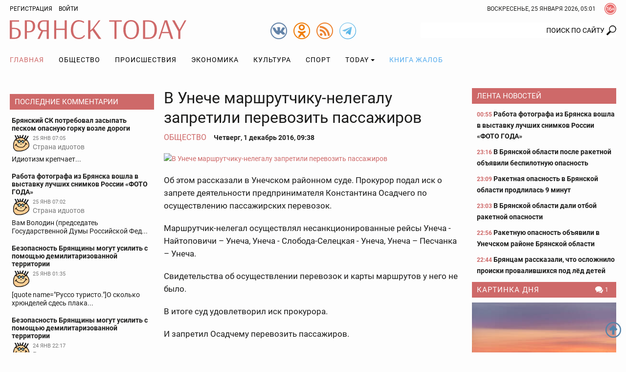

--- FILE ---
content_type: text/html; charset=UTF-8
request_url: https://bryansktoday.ru/article/44365
body_size: 24905
content:
<!DOCTYPE html>
<html lang="ru">
<head>

    <meta charset="UTF-8">
    <meta http-equiv="X-UA-Compatible" content="IE=edge">
    <meta content="https://bryansktoday.ru" name="rights">
    <meta content="width=device-width, initial-scale=1.0, maximum-scale=1.0, user-scalable=0" name="viewport">
    <meta http-equiv="Pragma" content="no-cache">
    <meta http-equiv="Expires" content="0">
 
    <meta name="csrf-param" content="_csrf">
<meta name="csrf-token" content="n8oGcF5oszoMUApwc4CFp5WzvVYUj5x6PHbzhqEHboL-r3A-GiuHW0NiOjlA0bbr_PT8O03opSJMBqnH8TUsww==">
    <title>В Унече маршрутчику-нелегалу запретили перевозить пассажиров</title>
    <meta description="Предприниматель Константин Осадчий работал без разрешения. Брянск - 2016-12-01">             <meta property="og:url" content="https://bryansktoday.ru/article/44365" />
     <meta property="og:title" content="В Унече маршрутчику-нелегалу запретили перевозить пассажиров" />
     <meta property="og:type" content="article" />
     <meta property="og:description" content="Предприниматель Константин Осадчий работал без разрешения" />
     <meta property="og:site_name" content="Bryansktoday" />
     <meta property="og:image" content="https://bryansktoday.ru/media/k2/items/cache/249139b6a8ba3351f000ed8d2902d5cd_M.jpg" />
     <meta property="og:section" content="Общество" />
     <meta name="keywords" content="новости брянска, брянские новости, новости брянской области, новости брянска сегодня, новости брянска сегодня онлайн, новости дня, брянские новости сегодня, новость брянская область, bryansk, главное, главная онлайн, лента новостей, брянсктодэй.ру, брянсктудей ру" />
     <meta name="image" content="https://bryansktoday.ru/media/k2/items/cache/249139b6a8ba3351f000ed8d2902d5cd_M.jpg" />
     <link rel="canonical" href="https://bryansktoday.ru/article/44365" />
     <link rel="amphtml" href="https://bryansktoday.ru/amp/44365" />
    
    <!-- скрипт для тизерки clickio-->

    <script src="https://yandex.ru/ads/system/header-bidding.js"></script>
    <script src="https://cdn.adfinity.pro/code/bryansktoday.ru/adfinity.js" async></script>

    <script>
        window.Ya || (window.Ya = {});
        window.yaContextCb = window.yaContextCb || [];
        window.Ya.adfoxCode || (window.Ya.adfoxCode = {});
        window.Ya.adfoxCode.hbCallbacks || (window.Ya.adfoxCode.hbCallbacks = []);
    </script>
    <script src="https://yandex.ru/ads/system/context.js" async></script>
    <link rel="preconnect" href="https://ads.betweendigital.com" crossorigin>

    <script src='https://news.2xclick.ru/loader.js' async></script>





    <style>
        *, *::before, *::after {
            box-sizing: border-box
        }

        html {
            font-family: sans-serif;
            line-height: 1.15;
            -webkit-text-size-adjust: 100%
        }

        article, aside, header, nav, section {
            display: block
        }

        body {
            margin: 0;
            font-family: "Roboto", sans-serif;
            font-size: 12pt;
            font-weight: 400;
            line-height: 1.375rem;
            color: #1c1c1b;
            text-align: left;
            background-color: #1c1c1b
        }

        h2 {
            margin-top: 0;
            margin-bottom: 20
        }

        p {
            margin-top: 0;
            margin-bottom: 20
        }

        ol, ul {
            margin-top: 0;
            margin-bottom: 1rem
        }

        ul ul {
            margin-bottom: 0
        }

        a {
            color: #CE6969;
            text-decoration: none;
            background-color: transparent
        }

        a:not([href]):not([tabindex]) {
            color: inherit;
            text-decoration: none
        }

        img {
            vertical-align: middle;
            border-style: none
        }

        svg {
            overflow: hidden;
            vertical-align: middle
        }

        label {
            display: inline-block;
            margin-bottom: 20
        }

        button {
            border-radius: 0
        }

        input, button {
            margin: 0;
            font-family: inherit;
            font-size: inherit;
            line-height: inherit
        }

        button, input {
            overflow: visible
        }

        button {
            text-transform: none
        }

        button, [type="button"], [type="submit"] {
            -webkit-appearance: button
        }

        button::-moz-focus-inner, [type="button"]::-moz-focus-inner, [type="submit"]::-moz-focus-inner {
            padding: 0;
            border-style: none
        }

        input[type="checkbox"] {
            box-sizing: border-box;
            padding: 0
        }

        ::-webkit-file-upload-button {
            font: inherit;
            -webkit-appearance: button
        }

        html {
            font-size: 12pt
        }

        body {
            background-color: #fdfdfd;
            background-size: cover;
            background-position: center top;
            background-attachment: fixed;
            color: #1c1c1b;
            font-size: 0.875rem;
            font-style: normal;
            height: 100vh;
            text-rendering: optimizeLegibility;
            width: 100%;
            -webkit-font-smoothing: antialiased;
            -moz-osx-font-smoothing: grayscale;
            -moz-font-feature-settings: 'liga', 'kern'
        }

        img {
            max-width: 100%;
            height: auto;
            margin: 0 auto
        }

        .img-responsive {
            max-width: 100%;
            height: auto
        }

        h2 {
            color: #657dbd;
            font-family: "Roboto", sans-serif;
            font-weight: 300;
            line-height: 1.25rem;
            margin-top: 0;
            margin-bottom: 1.25rem;
            position: relative
        }

        h2 {
            font-size: 1.75rem;
            font-weight: 300;
            line-height: 1.75rem
        }

        p {
            margin-bottom: 1.25rem
        }

        @media (max-width: 799.98px) {
            ul {
                padding-left: 0
            }
        }

        .container {
            width: 100%;
            padding-right: 10px;
            padding-left: 10px;
            margin-right: auto;
            margin-left: auto
        }

        @media (min-width: 576px) {
            .container {
                max-width: 576px
            }
        }

        @media (min-width: 800px) {
            .container {
                max-width: 800px
            }
        }

        @media (min-width: 992px) {
            .container {
                max-width: 992px
            }
        }

        @media (min-width: 1200px) {
            .container {
                max-width: 1180px
            }
        }

        @media (min-width: 1280px) {
            .container {
                max-width: 1260px
            }
        }

        .row {
            display: flex;
            flex-wrap: wrap;
            margin-right: -10px;
            margin-left: -10px
        }

        .col-sm-12, .col-md-4, .col-md-5, .col-md-7, .col-lg-3, .col-lg-6 {
            position: relative;
            width: 100%;
            min-height: 1px;
            padding-right: 10px;
            padding-left: 10px
        }

        @media (min-width: 576px) {
            .col-sm-12 {
                flex: 0 0 100%;
                max-width: 100%
            }
        }

        @media (min-width: 800px) {
            .col-md-4 {
                flex: 0 0 33.3333333333%;
                max-width: 33.3333333333%
            }

            .col-md-5 {
                flex: 0 0 41.6666666667%;
                max-width: 41.6666666667%
            }

            .col-md-7 {
                flex: 0 0 58.3333333333%;
                max-width: 58.3333333333%
            }
        }

        @media (min-width: 992px) {
            .col-lg-3 {
                flex: 0 0 25%;
                max-width: 25%
            }

            .col-lg-6 {
                flex: 0 0 50%;
                max-width: 50%
            }
        }

        .clearfix::after {
            display: block;
            clear: both;
            content: ""
        }

        .text-right {
            text-align: right !important
        }

        .text-center {
            text-align: center !important
        }

        @media (min-width: 992px) {
            .text-lg-left {
                text-align: left !important
            }
        }

        .header {
            margin-bottom: 20px
        }

        .header-toolbar {
            padding-top: 2px;
            padding-bottom: 2px;
            font-size: 0.75rem
        }

        .header-center {
            padding: 5px 0
        }

        #time-date {
            text-transform: uppercase;
            line-height: 32px;
            margin: 0 auto;
            vertical-align: top;
            clear: both;
            text-align: center
        }

        @media (min-width: 576px) {
            #time-date {
                float: right;
                clear: none
            }
        }

        .logo {
            background-repeat: no-repeat;
            background-size: 100%;
            width: 100%;
            max-width: 361px;
            height: 50px;
            display: inline-block;
            vertical-align: top
        }

        @media (max-width: 991px) {
            .logo {
                display: block;
                margin: 0.625rem auto 0
            }
        }

        .social {
            width: 34px;
            height: 34px;
            display: inline-block;
            margin-left: 10px;
            vertical-align: top;
            margin-top: 10px
        }

        @media (min-width: 800px) {
            .social {
                margin-top: 5px
            }
        }

        .social:first-child {
            margin-left: 0
        }

        .over16 {
            width: 24px;
            height: 24px;
            margin-left: 18px;
            margin-top: 4px;
            float: right;
            vertical-align: top
        }

        .login {
            -webkit-appearance: unset
        }

        .rating {
            display: block;
            text-transform: uppercase;
            font-size: 10px;
            color: #CE6969;
            margin: 0 auto;
            text-align: center
        }

        @media (min-width: 800px) {
            .rating {
                position: absolute;
                right: 15px;
                margin-top: -20px;
                text-align: left
            }
        }

        @media (min-width: 992px) {
            .rating {
                margin-top: -15px;
                right: 15px
            }
        }

        @media (min-width: 1200px) {
            .rating {
                margin-top: -10px;
                right: 20px
            }
        }

        @media (min-width: 1280px) {
            .rating {
                margin-top: -10px;
                right: 50px
            }
        }

        #mod_slogin {
            float: left;
            line-height: 32px
        }

        #mod_slogin .login {
            background-image: none;
            background-color: transparent;
            border: none;
            outline: none;
            margin-left: 10px;
            color: #000000;
            text-transform: uppercase
        }

        .reg {
            text-transform: uppercase;
            color: #000000
        }

        #bt-login {
            position: absolute;
            z-index: 10;
            min-width: 250px;
            padding: 10px;
            margin: 0;
            background-color: #ffffff;
            border: 2px solid #1c1c1b;
            text-align: left
        }

        #bt-login label {
            display: block;
            line-height: 0.875rem;
            font-weight: 700;
            margin-bottom: 4px;
            text-transform: uppercase
        }

        #bt-login .btn-login {
            display: block;
            margin: 1.25rem auto 0
        }

        #bt-login .pretext {
            text-transform: uppercase;
            text-align: center
        }

        #form-login-remember {
            text-transform: none
        }

        #form-login-remember input {
            position: relative;
            top: 2px
        }

        .search {
            margin: 20px 0 0
        }

        @media (min-width: 800px) {
            .search {
                margin: 5px 0 0
            }
        }

        .search .inputbox {
            height: 32px;
            padding: 6px 24px 6px 12px;
            background-color: #fff;
            border: 0px solid #ccc;
            border-radius: 2px;
            -webkit-box-shadow: none;
            box-shadow: none;
            width: 100%;
            position: relative;
            z-index: 1;
            border-top-right-radius: 0;
            border-bottom-right-radius: 0;
            text-align: right;
            line-height: 16px;
            background-position: right center;
            background-repeat: no-repeat
        }

        @media (max-width: 799px) {
            .search .inputbox {
                border: 1px solid #657dbd;
                background-position: 99% center;
                text-align: center
            }
        }

        .navbar {
            margin-top: 0px;
            margin-bottom: 0px;
            text-align: center;
            width: 100%
        }

        .navbar::after {
            display: block;
            clear: both;
            content: ""
        }

        .navbar-nav {
            list-style-type: none;
            margin-bottom: 0px;
            padding-left: 0
        }

        @media (min-width: 992px) {
            .navbar-nav {
                display: -webkit-flex;
                display: -moz-flex;
                display: -ms-flex;
                display: -o-flex;
                display: flex
            }
        }

        .navbar-nav li {
            text-transform: uppercase
        }

        .navbar-nav li:first-child > a {
            padding-left: 0
        }

        .navbar-nav li a {
            color: #000000;
            display: block;
            position: relative;
            letter-spacing: 1px;
            font-size: 14px;
            padding: 15px 5px;
            text-align: center
        }

        @media (min-width: 992px) {
            .navbar-nav li a {
                padding: 0.9375rem
            }
        }

        .navbar-nav li a.book {
            color: #55ACEE
        }

        .navbar-nav li .dropdown-menu {
            position: relative
        }

        @media (min-width: 992px) {
            .navbar-nav li .dropdown-menu {
                background-color: #ffffff;
                box-shadow: 0 6px 12px rgba(0, 0, 0, 0.175);
                border: 1px solid rgba(0, 0, 0, 0.15);
                position: absolute
            }
        }

        .navbar-nav li .dropdown-menu > li > a {
            padding: 15px
        }

        @media (min-width: 992px) {
            .navbar-nav li .dropdown-menu > li > a {
                text-align: left;
                white-space: nowrap
            }
        }

        .navbar-nav li.current a {
            background-color: transparent;
            color: #CE6969
        }

        .navbar-nav li.dropdown li {
            position: relative
        }

        .navbar-nav li.dropdown li a:after {
            display: none
        }

        .navbar-toggle {
            border: 1px solid #c2b3b3;
            background-color: transparent;
            border-radius: 0;
            float: none;
            padding: 9px 10px;
            margin-top: 0.625rem
        }

        .navbar-toggle .icon-bar {
            background-color: #c2b3b3;
            border-radius: 1px;
            display: block;
            width: 22px;
            height: 2px
        }

        .navbar-toggle .icon-bar + .icon-bar {
            margin-top: 4px
        }

        @media (min-width: 992px) {
            .navbar-toggle {
                display: none
            }
        }

        .navbar-collapse {
            -webkit-overflow-scrolling: touch;
            display: none
        }

        .navbar-collapse::after {
            display: block;
            clear: both;
            content: ""
        }

        .navbar-collapse.collapse {
            height: auto
        }

        @media (min-width: 992px) {
            .navbar-collapse.collapse {
                display: block
            }
        }

        .sr-only {
            position: absolute;
            width: 1px;
            height: 1px;
            margin: -1px;
            padding: 0;
            overflow: hidden;
            clip: rect(0, 0, 0, 0);
            border: 0
        }

        .btn, .button {
            border: none;
            display: inline-block;
            font-size: 0.75rem;
            font-weight: 400;
            line-height: 2rem;
            letter-spacing: 0rem;
            height: 2rem;
            text-align: center;
            white-space: nowrap;
            vertical-align: middle;
            text-transform: uppercase;
            border-radius: 0rem;
            padding: 0 1rem
        }

        .btn-red {
            background-color: #CE6969;
            background-image: none;
            border: 0.0625rem solid #CE6969;
            color: #fff
        }

        .form-control {
            background-color: transparent;
            background-image: none;
            box-shadow: none;
            border: 1px solid #1c1c1b;
            border-radius: 0.125rem;
            color: #1c1c1b;
            display: block;
            font-size: 1rem;
            font-weight: 500;
            line-height: 2rem;
            outline: none;
            padding: 0 0.5rem;
            text-align: left;
            width: 100%
        }

        .form-control::-ms-expand {
            background-color: transparent;
            border: 0
        }

        .form-control::-moz-placeholder {
            font-size: 0.875rem;
            font-weight: 500;
            opacity: 1
        }

        .form-control:-moz-placeholder {
            font-size: 0.875rem;
            font-weight: 500;
            opacity: 1
        }

        .form-control:-ms-input-placeholder {
            font-size: 0.875rem;
            font-weight: 500;
            opacity: 1
        }

        .form-control::-webkit-input-placeholder {
            font-size: 0.875rem;
            font-weight: 500;
            opacity: 1
        }

        .dropdown {
            position: relative
        }

        .dropdown-toggle::after {
            display: inline-block;
            width: 0;
            height: 0;
            margin-left: 4px;
            vertical-align: middle;
            content: "";
            border-top: 4px solid;
            border-right: 4px solid transparent;
            border-left: 4px solid transparent
        }

        .dropdown-menu {
            display: none;
            position: absolute;
            list-style: none;
            padding-left: 0;
            text-align: left;
            z-index: 1000
        }

        @media (max-width: 1199px) {
            .dropdown-menu {
                margin: 0 -1rem
            }
        }

        .lightboxOverlay {
            position: absolute;
            top: 0;
            left: 0;
            z-index: 9999;
            background-color: black;
            filter: progid:DXImageTransform.Microsoft.Alpha(Opacity=80);
            opacity: 0.8;
            display: none
        }

        .pagination {
            justify-content: center;
            padding-left: 0;
            list-style: none;
            margin: 1.25rem 0;
            text-align: center
        }

        @media (min-width: 576px) {
            .pagination {
                display: -webkit-flex;
                display: -moz-flex;
                display: -ms-flex;
                display: -o-flex;
                display: flex
            }
        }

        .carousel {
            position: relative
        }

        .carousel-inner {
            position: relative;
            overflow: hidden;
            margin-bottom: 0.625rem;
            width: 100%
        }

        .carousel-inner::after {
            display: block;
            clear: both;
            content: ""
        }

        .carousel-item {
            position: relative;
            display: none;
            width: 100%;
            margin-right: -100%;
            backface-visibility: hidden
        }

        .carousel-item img {
            display: block;
            margin: 0 auto
        }

        .carousel-item.active {
            display: block
        }

        .carousel-control {
            background-color: #CE6969;
            background-repeat: no-repeat;
            background-position: 5px 5px;
            display: block;
            top: 50%;
            height: 30px;
            margin-top: -15px;
            opacity: 1;
            position: absolute;
            width: 30px
        }

        .carousel-indicators {
            display: -webkit-flex;
            display: -moz-flex;
            display: -ms-flex;
            display: -o-flex;
            display: flex;
            list-style-type: none;
            padding-left: 0;
            margin: 0 -0.3125rem
        }

        .carousel-indicators-item {
            max-height: 60px;
            padding: 0 0.3125rem;
            overflow: hidden;
            width: 25%
        }

        @media (min-width: 992px) {
            .carousel-indicators-item {
                max-height: 77px
            }
        }

        .tab-content > .tab-pane.active {
            display: block;
        }

        .tab-content > .tab-pane {
            display: none
        }

        .promoTitleMain {
            position: relative;
            display: block;
            bottom: 0;
            padding: 0 0 8px;
            line-height: 24px;
            font-size: 20px;
            text-shadow: 0 0 1px #000000;
            color: #BAD2FF
        }

        .introtextMain {
            color: #ffffff;
            line-height: 20px !important;
            font-size: 16px !important;
            font-style: normal !important;
            font-weight: normal !important
        }

        .plash {
            position: absolute;
            bottom: 10px;
            background-color: rgba(54, 54, 54, 0.6);
            display: block;
            padding: 10px 10px
        }

        .promo {
            margin-bottom: 20px;
            display: none
        }

        @media (min-width: 800px) {
            .promo {
                display: -webkit-flex;
                display: -moz-flex;
                display: -ms-flex;
                display: -o-flex;
                display: flex;
                margin-bottom: 0px
            }
        }

        @media (min-width: 1200px) {
            .promo {
                flex: 0 0 75%;
                max-width: 75%
            }
        }

        .promo-lenta {
            display: none;
            position: relative;
            margin-bottom: 2.5rem
        }

        @media (min-width: 992px) {
            .promo-lenta {
                display: block
            }
        }

        @media (min-width: 1200px) {
            .promo-lenta {
                display: -webkit-flex;
                display: -moz-flex;
                display: -ms-flex;
                display: -o-flex;
                display: flex
            }
        }

        .promo-lenta::after {
            display: block;
            clear: both;
            content: ""
        }

        .promo-lenta h2 {
            margin-bottom: 0;
            margin-top: 0
        }

        .promo-lenta .newslist {
            margin-left: 10px;
            margin-bottom: 0;
            display: none
        }

        @media (min-width: 1200px) {
            .promo-lenta .newslist {
                display: block
            }
        }

        .promo-lenta .lenta {
            max-height: 385px
        }

        @media (min-width: 992px) {
            .promo-lenta .lenta {
                max-height: 373px
            }
        }

        @media (min-width: 1200px) {
            .promo-lenta .lenta {
                max-height: 373px
            }
        }

        .promo .col-md-7 {
            padding-right: 5px
        }

        .promo .col-md-7 .item {
            max-height: 330px
        }

        .promo .col-md-7 .promoImage {
            max-height: 330px;
            overflow: hidden
        }

        .promo .col-md-5 {
            padding-left: 5px
        }

        .promo .col-md-5 .item {
            max-height: 203px;
            overflow: hidden
        }

        .promo .col-md-5 .item:first-child {
            margin-bottom: 10px
        }

        @media (min-width: 1200px) {
            .promo .col-md-5 .item {
                max-height: 203px
            }
        }

        .promo .item {
            position: relative
        }

        .promo .promoTitle {
            color: #ffffff;
            display: block;
            font-size: 1rem;
            line-height: 1.375rem;
            text-shadow: 0 0 1px #000000;
            width: 100%;
            z-index: 1
        }

        .promo .promoImage {
            display: block;
            overflow: hidden;
            position: relative
        }

        .nav:before, .nav:after {
            content: " ";
            display: table
        }

        .nav:after {
            clear: both
        }

        @media (max-width: 991px) {
            .order-1 {
                order: 1
            }
        }

        @media (max-width: 991px) {
            .order-2 {
                order: 2
            }
        }

        @media (max-width: 991px) {
            .order-3 {
                order: 3
            }
        }

        .category-title {
            background-color: #CE6969;
            color: #ffffff;
            font-size: 0.9375rem;
            margin-top: 0;
            margin-bottom: 0.625rem;
            padding: 0px 5px 0 10px;
            line-height: 32px;
            text-transform: uppercase
        }

        @media (max-width: 1199px) {
            .category-title {
                font-size: 0.875rem
            }
        }

        .category-title::after {
            display: block;
            clear: both;
            content: ""
        }

        .category-title a {
            color: #ffffff;
            letter-spacing: 1px;
            display: inline;
            max-width: none;
            overflow: hidden;
            text-overflow: ellipsis;
            white-space: nowrap
        }

        .lenta {
            overflow-y: auto;
            overflow-x: hidden;
            font-size: 0.875rem;
            font-weight: bold;
            padding-left: 0.625rem
        }

        .lenta .item {
            background-image: none
        }

        .lenta .item:last-child {
            padding-bottom: 0
        }

        .lenta .item + .item {
            margin-top: 0.9375rem
        }

        .lenta .promoTitle {
            color: #1c1c1b;
            padding-left: 0;
            line-height: 1.25rem
        }

        .lenta .DateCreated {
            font-size: 0.75rem;
            color: #CE6969
        }

        .lenta::-webkit-scrollbar-track {
            -webkit-box-shadow: inset 0 0 6px transprentize(#1c1c1b, 0.7);
            background-color: #F5F5F5
        }

        .lenta::-webkit-scrollbar {
            width: 12px;
            background-color: #F5F5F5
        }

        .lenta::-webkit-scrollbar-thumb {
            -webkit-box-shadow: inset 0 0 6px transprentize(#1c1c1b, 0.7);
            background-color: #555;
            background-color: #1c1c1b
        }

        .slogin-buttons {
            display: -webkit-flex;
            display: -moz-flex;
            display: -ms-flex;
            display: -o-flex;
            display: flex;
            flex-wrap: wrap;
            justify-content: center;
            text-align: center
        }

        .slogin-buttons::after {
            display: block;
            clear: both;
            content: ""
        }

        .slogin-buttons .slogin-buttons-item {
            float: left;
            display: block;
            margin: 0px 5px 5px 0;
            height: 32px;
            width: 32px
        }

        .a-d-v {
            overflow: hidden
        }

        .a-d-v img {
            display: block;
            max-width: 100%;
            margin: 0 auto
        }

        .a-d-v a {
            display: block;
            text-align: center
        }

        .aside {
            margin-bottom: 1.25rem
        }

        @media (min-width: 1200px) {
            .aside {
                margin-bottom: 2.5rem
            }
        }

        .module .item {
            text-align: center
        }

        .module .item + .item {
            margin-top: 0.625rem
        }

        @media (min-width: 992px) {
            .module .item {
                text-align: left
            }
        }

        .module a.title {
            color: #1c1c1b;
            display: block;
            font-size: 0.875rem;
            font-weight: 700;
            line-height: 16px;
            margin: 5px 0 0;
            text-align: center
        }

        @media (min-width: 992px) {
            .module a.title {
                text-align: left
            }
        }

        .module .image {
            display: block;
            margin: 0px auto;
            text-align: center
        }

        .hits {
            background-repeat: no-repeat;
            background-position: left center;
            font-size: 0.75rem;
            padding-left: 16px
        }

        .category-title .hits {
            float: right;
            padding-left: 20px
        }

        .comments-value {
            background-repeat: no-repeat;
            background-position: left center;
            color: #1c1c1b;
            padding-left: 16px;
            font-size: 0.75rem
        }

        .category-title .comments-value {
            color: #ffffff;
            float: right;
            padding: 0 10px 0 20px
        }

        .jcomments-latest {
            margin-bottom: 0;
            padding-left: 0px;
            list-style: none
        }

        .jcomments-latest .title {
            display: block;
            font-size: 0.875rem;
            font-weight: 700;
            line-height: 1rem;
            color: #1c1c1b;
            padding: 0px 0px 4px
        }

        .jcomments-latest img {
            border: 1px solid #ffffff;
            width: 38px;
            height: 38px;
            margin: 0 5px 5px 0;
            float: left
        }

        .jcomments-latest .author {
            margin: 0 10px 0 0;
            display: block;
            overflow-x: hidden;
            line-height: 17px;
            color: #777;
            vertical-align: top
        }

        .jcomments-latest .date {
            vertical-align: top;
            color: #777;
            display: block;
            margin: 0px 0 0 0;
            font-size: 10.5px;
            line-height: 18px
        }

        .jcomments-latest .comment {
            color: #1c1c1b;
            line-height: 17px;
            clear: both;
            display: block;
            overflow: hidden
        }

        .jcomments-latest .items {
            padding: 4px;
            display: block
        }

        .jcomments-latest .items + .items {
            margin-top: 0.625rem
        }

        .tabpanel-social .tab-pane div {
            margin: 0 auto;
            width: 100%;
            min-width: 100%;
        }

        .itemList-item {
            display: flex;
            flex-wrap: wrap;
            margin-bottom: 40px;
            position: relative
        }

        .itemList-item::after {
            display: block;
            clear: both;
            content: ""
        }

        @media (min-width: 576px) {
            .itemList-item {
                display: block
            }
        }

        .itemList-item .title {
            color: #1c1c1b;
            display: block;
            font-size: 1rem;
            font-weight: 700;
            order: 1;
            overflow: hidden;
            line-height: 1.125rem;
            text-align: center;
            width: 100%
        }

        @media (min-width: 576px) {
            .itemList-item .title {
                display: inline;
                line-height: 1.375rem;
                text-align: left
            }
        }

        .itemList .category {
            color: #1c1c1b;
            display: block;
            line-height: 1.125rem;
            text-align: center;
            text-transform: uppercase
        }

        @media (min-width: 576px) {
            .itemList .category {
                display: inline;
                padding: 0px 6px 0 0;
                text-align: left
            }
        }

        .itemList .comments-value {
            font-size: 0.75rem;
            padding: 0 10px 0 20px
        }

        @media (min-width: 576px) {
            .itemList .comments-value {
                float: right
            }
        }

        .itemList .hits {
            font-size: 0.75rem;
            padding-left: 20px;
            margin-right: 10px
        }

        @media (min-width: 576px) {
            .itemList .hits {
                float: right;
                margin-right: 0
            }
        }

        .itemList .DateCreated {
            margin-right: 10px
        }

        @media (min-width: 576px) {
            .itemList .DateCreated {
                margin-right: 0
            }
        }

        .itemList .info {
            color: #898989;
            order: 4;
            text-align: center;
            width: 100%
        }

        @media (min-width: 576px) {
            .itemList .info {
                color: inherit;
                text-align: left
            }
        }

        .itemList .image {
            display: block;
            overflow: hidden;
            order: 2;
            position: relative;
            width: 100%
        }

        @media (min-width: 576px) {
            .itemList .image {
                float: left;
                max-width: 33.3333333333%;
                margin-right: 1.25rem
            }
        }

        @media (min-width: 800px) {
            .itemList .image {
                max-width: 25%
            }
        }

        @media (min-width: 992px) {
            .itemList .image {
                max-width: 33.3333333333%
            }
        }

        @media (min-width: 1200px) {
            .itemList .image {
                max-height: 106px
            }
        }

        .itemList .image img {
            display: block;
            margin: 0 auto
        }

        .itemList .introText {
            order: 3;
            text-align: center;
            width: 100%;
            line-height: 16px;
            margin-bottom: 8px
        }

        @media (min-width: 576px) {
            .itemList .introText {
                line-height: 20px;
                margin-bottom: 0;
                text-align: left
            }
        }

        @media only screen and (min-width: 992px) {
            #scroller {
                position: fixed;
                bottom: 30px;
                right: 10px;
                background-size: 32px;
                background-repeat: no-repeat;
                background-position: center;
                width: 32px;
                height: 32px;
                display: none
            }
        }

        .collapse {
            display: none
        }

        .tab-pane iframe {
            width: 100%;
        }

        @media (max-width: 575px) {
            .itemList-item--inner {
                background-image: linear-gradient(rgba(255, 255, 255, 0) 0, rgba(203, 211, 231, 0.6) 16%, rgba(101, 125, 189, 0.8));
                display: -webkit-flex;
                display: -moz-flex;
                display: -ms-flex;
                display: -o-flex;
                display: flex;
                flex-wrap: wrap;
                position: absolute;
                padding-top: 40px;
                padding-bottom: 10px;
                bottom: 0;
                z-index:9999;
            }
        }

        .aside {
            margin-bottom: 0.75rem !important;
        }
    </style>
    <link rel="apple-touch-icon" sizes="180x180" href="/apple-touch-icon.png">
    <link rel="icon" type="image/png" sizes="32x32" href="/favicon-32x32.png">
    <link rel="icon" type="image/png" sizes="16x16" href="/favicon-16x16.png">
    <link rel="manifest" href="/site.webmanifest">
    <link rel="mask-icon" href="/safari-pinned-tab.svg" color="#ce6969">
    <meta name="msapplication-TileColor" content="#ffffff">
    <meta name="msapplication-TileImage" content="/mstile-144x144.png">
    <meta name="theme-color" content="#ffffff">

    <!-- HTML5 shim and Respond.js IE8 support of HTML5 elements and media queries -->
    <!--[if lt IE 9]>
    <script src="https://oss.maxcdn.com/html5shiv/3.7.2/html5shiv.min.js"></script>
    <script src="https://oss.maxcdn.com/respond/1.4.2/respond.min.js"></script>
    <![endif]-->

    <meta name="google-site-verification" content="google-site-verification: googledd3b01aeef2e4349.html" />
    <meta name="google-site-verification" content="google-site-verification: googlebdac865687fd8906.html" />
    <meta name="google-site-verification" content="google-site-verification: googlef0a52387b54d9cc6.html" />
    <meta name="yandex-verification" content="Verification: 7a9a4bbf777c529d" />
    <meta name="yandex-verification" content="Verification: 734d6ad7a6c4769f" />
    <meta name="yandex-verification" content="6d37575ebaf313e3" />

    <link rel="alternate" type="application/rss+xml" title="RSS" href="https://bryansktoday.ru/export/rss" />



    



</head>

<body class="device-ios-no device-android-no device-mobile-no device-table-no">



<div id="vk_api_transport"></div>
<script type="text/javascript">
window.vkAsyncInit = function() {
    VK.Widgets.Group("vk_groups", {mode: 0, width: "auto", height: "300", color1: 'FFFFFF', color2: '2B587A', color3: '5B7FA6'}, 47294518);
};

setTimeout(function() {
    var el = document.createElement("script");
    el.type = "text/javascript";
    el.src = "https://vk.com/js/api/openapi.js?168";
    el.async = true;
    document.getElementById("vk_api_transport").appendChild(el);
}, 7000);
</script>
<script>
    if (window.innerWidth < 800) {

        window.yaContextCb.push(()=>{
            Ya.Context.AdvManager.render({
                type: 'fullscreen',
                blockId: 'R-A-107386-39'
            })
        })



    }
</script>
<script>
    var r = (Math.random()*10000000000).toFixed(0);
    var s = document.createElement('script');
    s.src = "//ads.betweendigital.com/sspmatch-js?p=42565&randsalt="+r;
    s.async = true;
    document.body.appendChild(s);
</script>


<style>
    .mobileshow {display: none;}

    blockquote {
        padding-left: 1rem;
        font-style: italic;
        border-left: 3px solid #ccc;
    }

    @media (max-width: 800px) {
        .mobileshow {display: block;}
    }

    #adv_mid_0 {padding-bottom: 16px;}
    #adv_mid_a {padding-bottom: 16px;}
    .social.tg {
        background-image: url(/icons/tg.png)
    }

</style>









<div class="container">
        </div>

<header class="header">
    <div class="header-toolbar">
        <div class="container clearfix">
            <div id="mod_slogin">
                                    <div class="text-right">
                        <a class="reg" rel="nofollow" href="/registration" title="Регистрация">Регистрация</a>
                        <a id="login-button" type="button" class="login" data-toggle="collapse" aria-expanded="false" aria-controls="bt-login"
                           onclick="$('#bt-login').toggleClass('in');" rel="nofollow">Войти</a>
                    </div>

                    <div id="bt-login" class="collapse">
                        

                        <form action="/site/login" method="post" id="login-form">
                            <p id="form-login-username">
                                <label for="modlgn-username">Логин</label>
                                <input id="modlgn-username" type="text" name="LoginForm[email]" class="form-control" size="18">
                            </p>
                            <p id="form-login-password">
                                <label for="modlgn-passwd">Пароль</label>
                                <input id="modlgn-passwd" type="password" name="LoginForm[password]" class="form-control" size="18">
                            </p>
                            <label id="form-login-remember" for="modlgn-remember">
                                <input id="modlgn-remember" type="checkbox" name="remember" class="inputbox" value="yes">
                                Запомнить меня
                            </label>
                            <input type="submit" name="Submit" class="button btn-login btn-red" value="Войти">
                            <input type="hidden" name="option" value="com_users">
                            <input type="hidden" name="task" value="user.login">
                            <input type="hidden" name="return" value="aW5kZXgucGhwP29wdGlvbj1jb21fazImSXRlbWlkPTI0OSZpZD0mbGF5b3V0PWNhdGVnb3J5JnRhc2s9JnZpZXc9aXRlbWxpc3Q=">
                            <input type="hidden" name="6250c424e219180e9ca228e44940dc09" value="1">
                                                    </form>
                    </div>
                            </div>
            <div class="over16" title="Сайт может содержать контент, запрещенный к просмотру лицам до 16 лет."></div>


            <div id="time-date">
                Воскресенье, 25 январь 2026, 08:01            </div>
        </div>
            </div>
    <div class="header-center">
        <div class="container">
            <div class="row">
                                <div class="col-sm-12 col-md-4 text-center text-lg-left"><a class="logo" href="/"><svg xmlns="http://www.w3.org/2000/svg" viewBox="0 0 361 38.52"><path d="M18.89 3.28H4.38v12.33H8.7c8.58 0 13.87 3.45 13.87 10.76S18 38 9 38H0V.52h18.89zM4.38 18v17.41h4.43c6.22 0 9.33-2.76 9.33-8.92S14.68 18 8.7 18zM30.69.52h9c7.54 0 12.15 3.91 12.15 11.86 0 9.33-6.28 12.44-12 12.44h-4.78V38h-4.37zm4.37 2.53V22.4h4.09c4.38 0 8.06-2.19 8.06-9.85 0-6.68-3.05-9.5-8-9.5zM79.8 38h-4.32V22.86h-7.42L61.09 38h-4.44l7.72-15.61C60.51 21.13 57 17.74 57 11.86 57 4.32 62.35.52 67.82.52h12zM68 20.15h7.48V3.05H68c-3.11 0-6.68 3-6.68 8.64s3.28 8.46 6.68 8.46zM116.59 38h-4.37V20H95.11v18h-4.37V.52h4.37v16.81h17.11V.52h4.37zM141.41 2.88c-7.32 0-11.92 5.53-11.92 16.58s4.72 16.18 12.26 16.18A12.8 12.8 0 0 0 152.12 30l1.61 1.84a14.36 14.36 0 0 1-12.5 6.68c-10.36 0-16.41-7.14-16.41-18.94C124.82 7.6 131.16 0 141 0a23.24 23.24 0 0 1 11 3.17l-.51 2.76s-5.02-3.05-10.08-3.05zM160.29.52h4.38V20.9l4.55-4L181.83.52h3.51l-13.13 16.7L187.12 38h-5.47L169 20.56l-4.32 3.62V38h-4.38zM229 3.28h-10.73V38h-4.38V3.28h-10.65V.52H229zM248.15 38.52c-10.08 0-16-7.31-16-19.23S238.07 0 248.15 0s16.12 7.43 16.12 19.29-5.98 19.23-16.12 19.23zm0-35.76c-7.25 0-11.34 5.82-11.34 16.53s4 16.47 11.34 16.47 11.46-5.7 11.46-16.47-4.15-16.53-11.46-16.53zM272.45.52h11.4c10.65 0 17 6.56 17 18.83s-6.17 18.6-17 18.6h-11.4zm4.37 2.76v31.9h7.09c7.94 0 12.2-4.95 12.2-15.83s-4.26-16.07-12.26-16.07zM321.73.52L334.11 38h-4.55l-3.91-11.52H311L307.05 38H304L316.61.52zm-10 23.55h13.17l-6.51-20.21zM336.93.52l10.31 18.42L357.49.52H361l-12.21 21.65V38h-4.37V22.46L332 .52z" fill="#ce6969"/></svg></a>
                                  </div>
                <div class="col-sm-12 col-md-4 text-center">
                    <a href="https://vk.com/bryansktoday" class="social vk"></a>
                   
                                        <a href="https://ok.ru/bryansktoday" class="social ok"></a>
                    <a rel="nofollow noopener" href="https://feedburner.google.com/fb/a/mailverify?uri=Bryansktoday&amp;loc=ru_RU" class="social feed"></a>
                    <a rel="nofollow noopener" href="https://t.me/bryansktodaynews" class="social tg"></a>
                </div>
                <div class="col-sm-12 col-md-4">
                    <div class="search">
                        <form action="/search" method="get" autocomplete="off" class="k2SearchBlockForm">

                            <input type="text" value="ПОИСК ПО САЙТУ" name="text" maxlength="50" size="50" alt="Искать" class="inputbox" onblur="if(this.value==&#39;&#39;) this.value=&#39;ПОИСК ПО САЙТУ&#39;;" onfocus="if(this.value==&#39;ПОИСК ПО САЙТУ&#39;) this.value=&#39;&#39;;">

                                                    </form>
                    </div>

                </div>
            </div>
        </div>
    </div>
    <div class="menu-bg">
        <div class="container">
            <nav class="navbar">
                <button type="button" class="navbar-toggle collapsed" data-toggle="collapse" data-target="#main-menu">
                    <span class="sr-only">Toggle navigation</span>
                    <span class="icon-bar"></span>
                    <span class="icon-bar"></span>
                    <span class="icon-bar"></span>
                </button>
                <div class="collapse navbar-collapse" id="main-menu">
                    <ul class="menu nav navbar-nav">
                        <li class=" current active"><a href="/">Главная</a></li>
                        <li class=""><a href="/society">Общество</a></li>
                        <li class=""><a href="/incidents">Происшествия</a></li>
                        <li class=""><a href="/economics">Экономика</a></li>
                        <li class=""><a href="/culture">Культура</a></li>
                        <li class=""><a href="/sport">Спорт</a></li>
                        <li class="dropdown parent">
                            <a class="dropdown-toggle" href="#" data-toggle="dropdown" role="button" aria-expanded="false">TODAY</a>
                            <ul class="dropdown-menu" role="menu">
                                <li class=""><a href="/bestblog">Блоги</a></li>
                                <li class=""><a href="/dayvideo">Видео дня</a></li>
                                <li class=""><a href="/pictureofday">Картинка дня</a></li>
                                <li class=""><a href="/opros-dnya">Опрос дня</a></li>
                                <li class=""><a href="/company-news">Новости компаний</a></li>
                                <li class=""><a href="/planet">Новости планеты</a></li>
                            </ul></li>
                        <li class="">
                            <a class=" book" href="/kniga-zhalob">Книга жалоб</a>
                        </li>
                    </ul>
                </div>
            </nav>
        </div>
    </div>
</header>


<div class="container">

    
        
        
        
        
        
        
        
                    <aside class="aside  left-first-bnr a-d-v">
                <div class="a-d-v">
                    <!-- adv_left_7 -->
                    <!-- Yandex.RTB R-A-107386-44 -->
<div id="yandex_rtb_R-A-107386-44"></div>
<script>
window.yaContextCb.push(() => {
    Ya.Context.AdvManager.render({
        "blockId": "R-A-107386-44",
        "renderTo": "yandex_rtb_R-A-107386-44"
    })
})
</script>
                </div>
            </aside>
        

    

    <div class="row">

                    <div class="col-lg-3 order-2">
                <!-- adv_left_0 -->
                                    <aside class="aside  left-first-bnr a-d-v">
                        <div class="a-d-v">
                            <!--yandex_bryansktoday-->
<!--Площадка: bryansktoday.ru / * / *-->
<!--Тип баннера: L_1-->
<!--Расположение: <верх страницы>-->
<div id="adfox_16213302283456589"></div>
<script>
    window.Ya.adfoxCode.create({
        ownerId: 311898,
        containerId: 'adfox_16213302283456589',
        params: {
            pp: 'g',
            ps: 'dqua',
            p2: 'hfga'
        }
    });
</script>
                        </div>
                    </aside>
                
                <!-- adv_left_1 -->
                
                                    <aside class="aside module">
                        <div class="category-title">
                            Последние комментарии
                        </div>

                        <div class="jcomments-latest lastcomment">
                            <a class="items left" href="/article/256896">
    <span class="title">Брянский СК потребовал засыпать песком опасную горку возле дороги</span>

    <img src="https://bryansktoday.ru/images/unknownuser2.png" alt="Cтpaна идuoтoв">
    <span class="date"><span class="">25 ЯНВ 07:05</span></span>

    <span class="author">Cтpaна идuoтoв</span>


		<span class="comment">Идиотизм крепчает...        </span>
</a>
<a class="items left" href="/article/256902">
    <span class="title">Работа фотографа из Брянска вошла в выставку лучших снимков России «ФОТО ГОДА»</span>

    <img src="https://bryansktoday.ru/images/unknownuser2.png" alt="Cтpaна идuoтoв">
    <span class="date"><span class="">25 ЯНВ 07:02</span></span>

    <span class="author">Cтpaна идuoтoв</span>


		<span class="comment">Вам Володин (председатеь Государственной Думы Российской Фед...        </span>
</a>
<a class="items left" href="/article/256873">
    <span class="title">Безопасность Брянщины могут усилить с помощью демилитаризованной территории</span>

    <img src="https://bryansktoday.ru/images/unknownuser2.png" alt="">
    <span class="date"><span class="">25 ЯНВ 01:35</span></span>

    <span class="author"></span>


		<span class="comment">[quote name="Руссо туристо."]О сколько хрюнделей сдесь плака...        </span>
</a>
<a class="items left" href="/article/256873">
    <span class="title">Безопасность Брянщины могут усилить с помощью демилитаризованной территории</span>

    <img src="https://bryansktoday.ru/images/unknownuser2.png" alt="Руссо туристо.">
    <span class="date"><span class="">24 ЯНВ 22:17</span></span>

    <span class="author">Руссо туристо.</span>


		<span class="comment">О сколько хрюнделей сдесь плакают. Что испугались сатрапы? Ч...        </span>
</a>
<a class="items left" href="/article/256884">
    <span class="title">В Стародубе проходит «Лыжня России-2026»</span>

    <img src="https://bryansktoday.ru/images/unknownuser2.png" alt="гость">
    <span class="date"><span class="">24 ЯНВ 22:10</span></span>

    <span class="author">гость</span>


		<span class="comment">ага. вон смотрю В Навле в районе ДЭУ загорелась баняВеселуха...        </span>
</a>
                        </div>
                    </aside>
                

                                    <aside class="aside module mostpop">
                        <div class="category-title">Самое популярное</div>
                        <div class="">
                            <div class="item">
    <a class="title" href="/article/256675">
        Появились подробности трагедии на Десне в Брянске</a>
<!--    <div class="hits"></div>-->
</div><div class="item">
    <a class="title" href="/article/256585">
        ЧП со стрельбой в Фокинском районе прокомментировала полиция</a>
<!--    <div class="hits"></div>-->
</div><div class="item">
    <a class="title" href="/article/256851">
        ЧП на Десне в Брянске: поиск детей начали на противоположном берегу</a>
<!--    <div class="hits"></div>-->
</div>                        </div>
                    </aside>
                
                                    <aside class="aside  left-first-bnr a-d-v">
                        <div class="a-d-v">
                            <!-- adv_left_4 -->
                            <!--AdFox START-->
<!--yandex_bryansktoday-->
<!--Площадка: bryansktoday.ru / * / *-->
<!--Тип баннера: L_2-->
<!--Расположение: <верх страницы>-->
<div id="adfox_162142491575513970"></div>
<script>
    window.Ya.adfoxCode.create({
        ownerId: 311898,
        containerId: 'adfox_162142491575513970',
        params: {
            pp: 'g',
            ps: 'dqua',
            p2: 'hfgb'
        }
    });
</script>
                        </div>
                    </aside>
                

                                    <aside class="aside  left-first-bnr a-d-v">
                        <div class="a-d-v">
                            <!-- adv_left_5 -->
                            <!-- Yandex.RTB R-A-107386-47 -->
<div id="yandex_rtb_R-A-107386-47"></div>
<script>
window.yaContextCb.push(() => {
    Ya.Context.AdvManager.render({
        "blockId": "R-A-107386-47",
        "renderTo": "yandex_rtb_R-A-107386-47"
    })
})                        </div>
                    </aside>
                

                
                                    <aside class="aside  left-first-bnr a-d-v">
                        <div class="a-d-v">
                            <!-- adv_left_7 -->
                            <!-- Yandex.RTB R-A-107386-44 -->
<div id="yandex_rtb_R-A-107386-44"></div>
<script>
window.yaContextCb.push(() => {
    Ya.Context.AdvManager.render({
        "blockId": "R-A-107386-44",
        "renderTo": "yandex_rtb_R-A-107386-44"
    })
})
</script>
                        </div>
                    </aside>
                


            </div>
        
                <div class="col-lg-6 order-1">
            <section class="itemView">

    <article itemscope="" itemtype="http://schema.org/NewsArticle" class="">
        <style>
    .mobileshow {display: none;}



    @media (max-width: 800px) {
        .mobileshow {display: block;}
    }



    #adv_mid_0 {padding-bottom: 16px;}
</style>
<header itemscope itemtype="http://schema.org/NewsArticle">
    <h1 itemprop="headline" class="itemTitle">В Унече маршрутчику-нелегалу запретили перевозить пассажиров</h1>
    <meta itemprop="inLanguage" content="ru-RU">

    <div class="itemCategory"><a href="/society">Общество</a></div>

    <time itemprop="datePublished" content="2016-12-01T09:38:41.000+03:00"
          datetime="2016-12-01T09:38:41.000+03:00" class="itemDateCreated">
        Четверг, 1 декабрь 2016, 09:38    </time>

    <time datetime="2016-12-01 09:38:41" itemprop="dateModified"></time>

    
            <figure>
            <a class="itemImage" data-lightbox="img" rel="{handler: 'image'}"
               href="/media/k2/items/cache/249139b6a8ba3351f000ed8d2902d5cd_XL.jpg"
               data-title="В Унече маршрутчику-нелегалу запретили перевозить пассажиров"
               title="В Унече маршрутчику-нелегалу запретили перевозить пассажиров"
               itemscope itemtype="http://schema.org/ImageObject">
                <img itemprop="image" class="img-responsive"
                     src="/media/k2/items/cache/249139b6a8ba3351f000ed8d2902d5cd_XL.jpg"
                     alt="В Унече маршрутчику-нелегалу запретили перевозить пассажиров">
            </a>
        </figure>
    </header>



<div class="itemFullText" itemprop="articleBody">
    <p>Об этом рассказали в Унечском районном суде. Прокурор подал иск о запрете деятельности предпринимателя Константина Осадчего по осуществлению пассажирских перевозок.</p>
<p>Маршрутчик-нелегал осуществлял несанкционированные рейсы Унеча - Найтоповичи – Унеча, Унеча - Слобода-Селецкая - Унеча, Унеча – Песчанка – Унеча.</p>
<p>Свидетельства об осуществлении перевозок и карты маршрутов у него не было.</p>
<p>В итоге суд удовлетворил иск прокурора.</p>
<p>И запретил Осадчему перевозить пассажиров.</p></div>

<div style="text-align: right; padding-bottom: 20px; margin-right: 20px;">
    Брянск Today</div>

<div itemprop="author" itemscope="" itemtype="http://schema.org/Person" style="position: absolute;left: -9999px;">
    <span itemprop="name"> Брянск Today</span>
</div>

<div itemprop="publisher" itemscope="" itemtype="https://schema.org/Organization">
    <div itemprop="logo" itemscope="" itemtype="https://schema.org/ImageObject">
        <img itemprop="url image" src="https://bryansktoday.ru/templates/jblank/images/logo.png"
             style="display:none;">
        <meta itemprop="width" content="359">
        <meta itemprop="height" content="39">
    </div>
    <meta itemprop="name" content="Сетевое издание «БрянскToday»">
    <meta itemprop="address" content="Брянск">
    <meta itemprop="telephone" content="+7 929-023-11-92">
</div>

<meta itemscope="" itemprop="mainEntityOfPage" itemtype="https://schema.org/WebPage"
      itemid="/article/44365"
      content="В Унече маршрутчику-нелегалу запретили перевозить пассажиров">

    </article>

    <div class="addthis_inline_share_toolbox"></div>


    <script type="text/javascript" src="//s7.addthis.com/js/300/addthis_widget.js#pubid=ra-600c4dca23443e82"></script>



    <div class="email-for-user">Редакция "БрянскToday" ждет ваших писем по адресу:
        <a href="mailto:bryansktoday@yandex.ru?subject=from bryansktoday.ru">bryansktoday@yandex.ru</a>
    </div>

    <a class="zen" href="https://zen.yandex.ru/bryansktoday"> Подписывайтесь на «БрянскToday» в Яндекс.Дзен. Будьте в курсе дневных новостей</a>



        

        <div class="itemRelated">
        <h4 class="title">Похожие материалы </h4>

            
    </div>
    
            <div class="a-d-v" style="text-align: center;">
            
<div id="adfox_17019591327491203"></div>
<script>
    function createAd2() {
        var params = {
            pp: 'g',
            ps: 'dqua',
            p2: 'isto'
        };

        Ya.adfoxCode.create({
            ownerId: 311898,
            containerId: 'adfox_17019591327491203',
            params: params
        });
    }

    window.yaContextCb.push(createAd2);

   
</script>

<div id="adfox_170195913274912031"></div>
<script>
    function createAd3() {
        var params = {
            pp: 'g',
            ps: 'dqua',
            p2: 'istr' 
        };

        Ya.adfoxCode.create({
            ownerId: 311898,
            containerId: 'adfox_170195913274912031',
            params: params
        });
    }

  if (window.innerWidth < 800 ) { window.yaContextCb.push(createAd3);}

   
</script>


<!--AdFox START-->
<!--yandex_bryansktoday-->
<!--Площадка: bryansktoday.ru / * / *-->
<!--Тип баннера: tizer_2D-->
<!--Расположение: верх страницы-->
<div id="adfox_170195917253636321"></div>
<script>
    window.yaContextCb.push(()=>{
        Ya.adfoxCode.create({
            ownerId: 311898,
            containerId: 'adfox_170195917253636321',
            params: {
                pp: 'g',
                ps: 'dqua',
                p2: 'istp'
            }
        })
    })
</script>        </div>
    
    



    <div id="jc">
                <h4 class="title" id="addcomment">Добавить комментарий</h4>
        <div class="comments-policy">Оставляя свой комментарий, Вы соглашаетесь с
            <a  data-toggle="collapse"
                href="#collapseRule"
                aria-expanded="false"
                aria-controls="collapseRule">правилами</a>
            добавления комментариев.
            <div class="collapse" id="collapseRule">
                <div class="well">
                    <ul>
                        <li>Содержание комментариев на опубликованные материалы является мнением лиц их написавших, и не
                            является мнением администрации сайта.
                        </li>
                        <li>Каждый автор комментария несет полную ответственность за размещенную им информацию в
                            соответствии с законодательством Российской Федерации, а также соглашается с тем, что
                            комментарии, размещаемые им на сайте, будут доступны для других пользователей, как
                            непосредственно на сайте, так и путем воспроизведения различными техническими средствами со
                            ссылкой на первоначальный источник.
                        </li>
                        <li>Администрация сайта оставляет за собой право удалить комментарии пользователей без
                            предупреждения и объяснения причин, если в них содержатся:
                        </li>
                        <ul>
                            <li><em>прямые или косвенные нецензурные и грубые выражения, оскорбления публичных фигур,
                                    оскорбления и принижения других участников комментирования, их родных или
                                    близких;</em></li>
                            <li><em>призывы к нарушению действующего законодательства, высказывания расистского
                                    характера, разжигание межнациональной и религиозной розни, а также всего того, что
                                    попадает под действие Уголовного Кодекса РФ;</em></li>
                            <li><em>малосодержательная или бессмысленная информация;</em></li>
                            <li><em>реклама или спам;</em></li>
                            <li><em>большие цитаты;</em></li>
                            <li><em>сообщения транслитом или заглавными буквами за исключением всего того, что пишется
                                    заглавными буквами в соответствии с нормами русского языка;</em></li>
                            <li><span style="text-decoration: underline;"><em>ссылки на материалы, не имеющие отношения к теме комментируемой статьи, а также ссылки, оставленные в целях "накручивания трафика";</em></span>
                            </li>
                            <li><em>номера телефонов, icq или адреса email.</em></li>
                        </ul>
                        <li>Администрация сайта не несет ответственности за содержание комментариев.</li>
                        <li>Запрещается использование "гостями" сайта "Имен" (Никнеймов), которые вводят в заблуждение
                            других пользователей, о причастности человека, оставившего комментарий, к "команде сайта".
                            Например, администратор, админ, руководитель сайта и другие. Все комментарии от лица под
                            такими именами (Никнеймами) будут удалены. а пользователь заблокирован.
                        </li>
                        <li>Администрация сайта может ограничить доступ к сайту пользователей с определёнными
                            IP-адресами (диапазонами адресов), вслучае если посчитает это нужным.
                        </li>
                        <li>Все комментарии публикуются без премодерации.
                        </li>
                    </ul>
                </div>
            </div>
        </div>

        <a id="addcomments" href="#addcomments"></a>
        <form class="clearfix" id="comments-form" name="comments-form" action="javascript:void(null);">
                <div class="form-group">
                    <label class="comments-form-name" for="comments-form-name">Имя (обязательное)</label>
                    <input class="form-control" id="comments-form-name" type="text" name="name"  maxlength="20"
                           tabindex="1"                            value="">
                </div>
                <div class="form-group">
                    <span class="bbcode" style="display: block;">
                        <a href="#" onclick="commentz.formatComment('[b]','[/b]','Введите текст для форматирования');return false;"
                           id="bbcode-b" title="Жирный" class="bbcode-item bbcode-b" style="display: block;"></a>
                        <a onclick="commentz.formatComment('[i]','[/i]','Введите текст для форматирования');return false;"
                           href="#" id="bbcode-item bbcode-i" title="Курсив" class="bbcode-item bbcode-i" style="display: block;"></a>
                        <a href="#" onclick="commentz.formatComment('[u]','[/u]','Введите текст для форматирования');return false;"
                           title="Подчеркнутый" class="bbcode-item bbcode-u" style="display: block;"></a>
                        <a href="#" onclick="commentz.formatComment('[s]','[/s]','Введите текст для форматирования');return false;"
                           id="bbcode-item bbcode-s" title="Зачеркнутый" class="bbcode-item bbcode-s" style="display: block;"></a>
                        <a href="#" onclick="commentz.formatComment('[img]','[/img]','Введите полный URL изображения');return false;"
                           id="bbcode-item bbcode-img" title="Изображение" class="bbcode-item bbcode-img" style="display: block;"></a>
                        <a href="#" onclick="commentz.formatComment('[url]','[/url]','Введите полный URL ссылки');return false;"
                           id="bbcode-item bbcode-url" title="Ссылка" class="bbcode-item bbcode-url" style="display: block;"></a>
                        <a href="#" onclick="commentz.formatComment('[quote]','[/quote]');return false;"
                           id="bbcode-item bbcode-quote" title="Цитата" class="bbcode-item bbcode-quote" style="display: block;"></a>
                        <a href="#" onclick="commentz.formatComment('[youtube]','[/youtube]','Для вставки видео использовать ссылку как в примере - http://www.youtube.com/watch?v=2I0gyegDiA0');return false;"
                           id="custombbcode1" title="YouTube Video" class="bbcode-item bbcode-youtube" style="display: block;"></a>
                        <!--a href="#" class="bbcode-smile" style="display: block;"></a-->
                    </span>
                    <textarea class="form-control" id="comments-form-comment" name="comment" tabindex="5"></textarea>
                    <!--div class="grippie"><span class="counter">Осталось: <span id="estimate_chars">1500</span>  символов</span></div-->
                </div>
                                    <div class="g-recaptcha" data-sitekey="6Ldh1FMUAAAAAAIUZzQpNUFaloRLJXegL_q4vEsh"></div>
                                <a class="button btn-green comments-form-buttons" href="#" tabindex="7"
                    onclick="commentz.saveComment();return false;"
                    title="Отправить (Ctrl+Enter)">Отправить
                </a>



<!--                <div class="captchafield form-inline">-->
<!--                    <div class="form-group">-->
<!--                        <img class="captcha" onclick="jcomments.clear('captcha');" id="comments-form-captcha-image"-->
<!--                             src="https://bryansktoday.ru/index.php?option=com_jcomments&amp;task=captcha&amp;format=raw&amp;ac=58962"-->
<!--                             width="121" height="60" alt="Защитный код">-->
<!---->
<!--                    </div>-->
<!--                    <div class="form-group">-->
<!--                        <div class="input-group">-->
<!--                            <input class="form-control" id="comments-form-captcha" type="text" name="captcha_refid"-->
<!--                                   value="" size="5" tabindex="6">-->
<!--                            <span class="input-group-btn">-->
<!--					<a class="button captcha" onclick="jcomments.clear('captcha');"></a>-->
<!--		    	</span>-->
<!--                        </div>-->
<!--                    </div>-->
<!--                </div>-->

                    <input type="hidden" name="object_id" id="object_id" value="44365">
                    <input type="hidden" name="object_type" id="object_type" value="0">

        </form>
                
<div id="comments">
        <div id="comments-list" class="comments-list">
        
    </div>
    <div id="nav-bottom pagination" style="text-align: center">
        
    </div>
    <div id="comments-list-footer"></div>
</div>




        <div id="comments-footer" align="center"></div>
    </div>

            <div class="a-d-v" style="text-align: center;">
            <!--AdFox START-->
<!--yandex_bryansktoday-->
<!--Площадка: bryansktoday.ru / * / *-->
<!--Тип баннера: obmen_1D-->
<!--Расположение: верх страницы-->
<div id="adfox_17019592090457754"></div>
<script>
    window.yaContextCb.push(()=>{
        Ya.adfoxCode.create({
            ownerId: 311898,
            containerId: 'adfox_17019592090457754',
            params: {
                pp: 'g',
                ps: 'dqua',
                p2: 'istk'
            }
        })
    })
</script>

<!-- Yandex.RTB R-A-107386-42 -->
<div id="yandex_rtb_R-A-107386-42"></div>
<script>
window.yaContextCb.push(() => {
    Ya.Context.AdvManager.render({
        "blockId": "R-A-107386-42",
        "renderTo": "yandex_rtb_R-A-107386-42",
        "type": "feed"
    })
})
</script>        </div>
    

</section>        </div>

        <div class="col-lg-3 order-3">

                            <aside class="aside module newslist">
                    <div class="category-title">
                        Лента новостей
                    </div>
                    <div class="lenta">
                        <div class="item">
    <span class="DateCreated">00:55</span>
    <a class="promoTitle" href="/article/256902">
        Работа фотографа из Брянска вошла в выставку лучших снимков России «ФОТО ГОДА»</a>
</div><div class="item">
    <span class="DateCreated">23:16</span>
    <a class="promoTitle" href="/article/256901">
        В Брянской области после ракетной объявили беспилотную опасность</a>
</div><div class="item">
    <span class="DateCreated">23:09</span>
    <a class="promoTitle" href="/article/256900">
        Ракетная опасность в Брянской области продлилась 9 минут</a>
</div><div class="item">
    <span class="DateCreated">23:03</span>
    <a class="promoTitle" href="/article/256899">
        В Брянской области дали отбой ракетной опасности</a>
</div><div class="item">
    <span class="DateCreated">22:56</span>
    <a class="promoTitle" href="/article/256898">
        Ракетную опасность объявили в Унечском районе Брянской области</a>
</div><div class="item">
    <span class="DateCreated">22:44</span>
    <a class="promoTitle" href="/article/256897">
        Брянцам рассказали, что осложнило происки провалившихся под лёд детей</a>
</div>                    </div>
                </aside>
            
            
            
            <aside class="aside module picture">
    <div class="category-title">
        <a class="customLink" href="/pictureofday" title="Картинка дня">Картинка дня</a>
<!--        <span class="hits"></span>-->
        <a class="comments-value" href="/article/256650#comments" title="Добавить комментарий">1</a>
    </div>
    <a class="image" href="/article/256650" title="Продолжить чтение &quot;Закат&quot;">
        <img class="img-responsive lazy" src="" data-src="/uploads/common/aac13b454d87c7de_S.jpg" alt="Закат">
    </a>
</aside>
            
            

                        <aside class="aside adv-bnr">
                <div class="a-d-v">
                    <!-- adv_right_3 -->
                    <!--AdFox START-->
<!--yandex_bryansktoday-->
<!--Площадка: bryansktoday.ru / * / *-->
<!--Тип баннера: P_3-->
<!--Расположение: <верх страницы>-->
<div id="adfox_16214181501388385"></div>
<script>
    window.Ya.adfoxCode.create({
        ownerId: 311898,
        containerId: 'adfox_16214181501388385',
        params: {
            pp: 'g',
            ps: 'dqua',
            p2: 'hffz'
        }
    });
</script>                </div>
            </aside>
            

            

                            <aside class="aside module bestblog">
                    <div class="category-title">
                        <a class="customLink" href="/bestblog" title="Лучшее в блогах">Лучшее в блогах</a>
                    </div>
                    <div class="item">
    <a class="image" href="/article/254624" title="Продолжить чтение &quot;Как уберечь близких от информационной онкологии?&quot;">
        <img class="img-responsive lazy" src="" data-src="/uploads/common/ac168fbc2faf9cb0_S.jpg" alt="Как уберечь близких от информационной онкологии?">
    </a>

    <a class="title" href="/article/254624">Как уберечь близких от информационной онкологии?</a>

    <a class="comments-value" href="/article/254624#comments" title="Добавить комментарий">8</a>
<!--    <span class="hits"></span>-->
</div><div class="item">
    <a class="image" href="/article/253799" title="Продолжить чтение &quot;Все маркетплейсы де-факто уже превратились в банки, «бухгалтерии» и «ростовщические конторы»&quot;">
        <img class="img-responsive lazy" src="" data-src="/uploads/common/dab475a11b1ea8cd_S.jpg" alt="Все маркетплейсы де-факто уже превратились в банки, «бухгалтерии» и «ростовщические конторы»">
    </a>

    <a class="title" href="/article/253799">Все маркетплейсы де-факто уже превратились в банки, «бухгалтерии» и «ростовщические конторы»</a>

    <a class="comments-value" href="/article/253799#comments" title="Добавить комментарий">1</a>
<!--    <span class="hits"></span>-->
</div><div class="item">
    <a class="image" href="/article/253480" title="Продолжить чтение &quot;Банки перекинули проблему борьбы с мошенниками на граждан&quot;">
        <img class="img-responsive lazy" src="" data-src="/uploads/common/cd80532e139028f7_S.jpg" alt="Банки перекинули проблему борьбы с мошенниками на граждан">
    </a>

    <a class="title" href="/article/253480">Банки перекинули проблему борьбы с мошенниками на граждан</a>

    <a class="comments-value" href="/article/253480#comments" title="Добавить комментарий">0</a>
<!--    <span class="hits"></span>-->
</div>                </aside>
            
            
            <div role="tabpanel" class="aside tabpanel-social">
                <ul class="nav nav-tabs" role="tablist" id="social-tab">
                    <li role="presentation" class="active"><a href="https://vk.com/bryansktoday" class="vk" aria-controls="vk" role="tab" data-toggle="tab">Вконтакте</a></li>
                    <li role="presentation"><a href="https://max.ru/bryansktoday" aria-controls="max" class="max" role="tab" data-toggle="tab">MAX</a></li>
                    <li role="presentation"><a href="#ya" aria-controls="ya" class="ya" role="tab" data-toggle="tab">Yandex</a></li>
                    <li role="presentation"><a href="#ok" aria-controls="ok" class="ok" role="tab" data-toggle="tab">Одноклассники</a></li>
                </ul>
                <div class="tabpanel-social-title">ПОДПИШИТЕСЬ НА BRYANSKTODAY!</div>
                <div class="tab-content">
                    <div role="tabpanel" class="tab-pane active" id="vk">
                        <div id="vk_groups"></div>
                    </div>
                    <div role="tabpanel" class="tab-pane" id="tw">
                        <a class="twitter-timeline" href="https://twitter.com/bryansktoday" data-widget-id="348506722031263744">Твиты от @bryansktoday</a>
                        <script>!function(d,s,id){var js,fjs=d.getElementsByTagName(s)[0],p=/^http:/.test(d.location)?'http':'https';if(!d.getElementById(id)){js=d.createElement(s);js.id=id;js.src=p+"://platform.twitter.com/widgets.js";fjs.parentNode.insertBefore(js,fjs);}}(document,"script","twitter-wjs");</script>
                    </div>
                    <div role="tabpanel" class="tab-pane" id="ya">
                        <div style="padding: 20px; text-align: center;">
                            <a style="display:block; text-align: center;" href="https://zen.yandex.ru/bryansktoday" target="_blank"><svg viewBox="0 0 115 28" fill="none" id="logo-with-icon-ru--inline" width="100%" height="100%"><path d="M89.87 20.48V5.94H86.31C86.24 10.1 86.12 13.27 85.94 15.63 85.73 18.09 85.37 19.72 84.75 20.48H89.87ZM91.24 24.15L91.08 21.42H84.06L83.9 24.15H83V20.48H83.48C84.29 19.81 84.68 17.97 84.91 15.63 85.14 13.2 85.2 9.57 85.27 5H91.01V20.48H92.14V24.15H91.24ZM95.79 21.65C93.93 21.65 93.03 20.36 93.03 20.36L93.4 19.47C93.4 19.47 94.18 20.71 95.77 20.71 96.96 20.71 97.93 19.86 97.93 18.18 97.93 16.73 97.21 15.75 95.49 15.75H94.53V14.87H95.38C96.71 14.87 97.65 14.07 97.65 12.49 97.65 11.31 97.03 10.56 95.9 10.56 94.85 10.56 94.09 11.15 93.59 11.87L93.31 10.83C93.81 10.17 94.66 9.62 95.9 9.62 97.72 9.62 98.68 10.76 98.68 12.46 98.68 13.59 98.22 14.62 96.96 15.24 98.41 15.77 99.03 16.89 99.03 18.16 99.03 20.41 97.56 21.65 95.79 21.65ZM101.42 15.81C101.46 18.98 102.29 20.71 103.96 20.71 105.5 20.71 106.31 19.47 106.31 19.47L106.65 20.34C106.65 20.34 105.78 21.65 103.94 21.65 101.48 21.65 100.36 19.42 100.36 15.63 100.36 11.84 101.78 9.62 103.73 9.62 105.73 9.62 107.02 11.7 106.65 15.81H101.42ZM103.73 10.51C102.52 10.51 101.53 12.07 101.44 14.97H105.64C105.82 11.89 104.91 10.51 103.73 10.51ZM113.72 21.42V15.84H109.77V21.42H108.69V9.84H109.77V14.97H113.72V9.84H114.8V21.42H113.72Z" fill="black"></path><path d="M6.31 15.13H4.84L2.04 21.42H0L3.08 14.69C1.63 13.96 0.67 12.62 0.67 10.17 0.67 6.72 2.85 5 5.44 5H8.08V21.42H6.31V15.13ZM6.31 13.66V6.49H5.37C3.95 6.49 2.57 7.43 2.57 10.17 2.57 12.81 3.83 13.66 5.37 13.66H6.31ZM25.81 19.95V23.69H24.2V21.42H19.24V23.69H17.63V19.95H18.35C19.4 17.49 19.52 13.91 19.52 10.83V9.84H24.89V19.95H25.81ZM33.59 20.64C32.86 21.21 31.89 21.58 30.75 21.58 28.36 21.58 26.89 19.67 26.89 16.11 26.89 12.39 27.92 9.68 30.38 9.68 32.31 9.68 33.57 11.13 33.57 15.06V16.04H28.75C28.75 18.66 29.48 20.04 30.91 20.04 31.92 20.04 32.72 19.58 33.18 19.26L33.59 20.64ZM14.83 9.84H16.6V21.42H14.83V16.23H12.17V21.42H10.38V9.84H12.17V14.76H14.83V9.84ZM40.25 21.42L37.2 15.65V21.42H35.41V9.84H37.2V15.2L39.98 9.84H41.79L38.92 15.29 42.2 21.42H40.25ZM46.41 21.58C43.93 21.58 42.43 19.58 42.43 15.63 42.43 12 43.83 9.68 46.54 9.68 47.58 9.68 48.17 9.96 48.68 10.28L48.43 11.98C47.94 11.57 47.26 11.18 46.52 11.18 45.23 11.18 44.32 12.62 44.32 15.54 44.32 18.43 45 20.09 46.45 20.09 47.32 20.09 47.99 19.74 48.4 19.37L48.82 20.71C48.2 21.23 47.46 21.58 46.41 21.58ZM23.12 19.95V11.29H21.12V11.5C21.12 13.93 21.01 17.49 20.05 19.95H23.12ZM30.38 11.15C29.28 11.15 28.89 12.51 28.77 14.58H31.73C31.73 12.6 31.41 11.15 30.38 11.15Z" fill="black"></path><path d="M66 28C73.73 28 80 21.73 80 14 80 6.27 73.73 0 66 0 58.27 0 52 6.27 52 14 52 21.73 58.27 28 66 28Z" fill="#F00"></path><g opacity="0.7"><path d="M61.09 15.64L68.95 9.19 70.94 11.82 63.12 18.29 61.09 15.64Z" fill="url(#paint0_linear)"></path><path d="M61.09 15.64L68.95 9.19 70.94 11.82 63.12 18.29 61.09 15.64Z" fill="white"></path></g><path d="M64.95 27.96C63.53 27.86 62.17 27.54 60.9 27.04L68.87 20.16 70.94 22.77 64.95 27.96Z" fill="#D00000"></path><path d="M66.91 0.03C68.42 0.13 69.85 0.46 71.19 0.99L63.16 7.47 61.09 4.69 66.91 0.03Z" fill="#D00000"></path><path d="M61.09 4.69L70.94 8.54V11.82L61.09 8V4.69Z" fill="white"></path><path d="M61.09 15.64C61.09 15.64 70.94 19.47 70.94 19.49V22.77L61.09 18.95V15.64Z" fill="white"></path></svg></a>
                            <a href="https://zen.yandex.ru/bryansktoday" style="margin-top: 20px" class="btn btn-red">Подписаться</a>
                        </div>
                    </div>
                    <div role="tabpanel" class="tab-pane" id="ok">
                        <div id="ok_group_widget"></div>
                        <script>
                            !function (d, id, did, st) {
                                var js = d.createElement("script");
                                js.src = "https://connect.ok.ru/connect.js";
                                js.onload = js.onreadystatechange = function () {
                                    if (!this.readyState || this.readyState == "loaded" || this.readyState == "complete") {
                                        if (!this.executed) {
                                            this.executed = true;
                                            setTimeout(function () {
                                                OK.CONNECT.insertGroupWidget(id,did,st);
                                            }, 0);
                                        }
                                    }}
                                d.documentElement.appendChild(js);
                            }(document,"ok_group_widget","53003600462079","{width:270,height:160}");
                        </script>
                    </div>
                </div>

            </div>

            
                            <aside class="aside adv-bnr">
                    <div class="a-d-v adv_right_6">
                        <!-- adv_right_6 -->
                        <!-- Yandex.RTB R-A-107386-48 -->
<div id="yandex_rtb_R-A-107386-48"></div>
<script>
window.yaContextCb.push(() => {
    Ya.Context.AdvManager.render({
        "blockId": "R-A-107386-48",
        "renderTo": "yandex_rtb_R-A-107386-48"
    })
})
</script>                    </div>
                </aside>
            

                            <aside class="aside adv-bnr">
                    <div class="a-d-v adv_right_7">
                        <!-- adv_right_7 -->
                        <!-- Yandex.RTB R-A-107386-49 -->
<div id="yandex_rtb_R-A-107386-49"></div>
<script>
window.yaContextCb.push(() => {
    Ya.Context.AdvManager.render({
        "blockId": "R-A-107386-49",
        "renderTo": "yandex_rtb_R-A-107386-49"
    })
})
</script>                    </div>
                </aside>
            
                                </div>
    </div>
</div>


<footer>
    <div class="container">
        <ul class="menu">
            <li class="item-182"><a href="/static/adv">О Рекламе</a></li>
<!--            <li class="item-170"><a href="/static/contact">Контакт</a></li>-->
            <li class="item-171"><a href="/static/about">О проекте</a></li>
            <li class="item-301"><a href="/abuse">Написать жалобу</a></li>
        </ul>
        <div class="counter">
            <!-- Rating@Mail.ru counter -->
            <script type="text/javascript">
                var _tmr = window._tmr || (window._tmr = []);
                _tmr.push({id: "3083335", type: "pageView", start: (new Date()).getTime()});
                (function (d, w, id) {
                    if (d.getElementById(id)) return;
                    var ts = d.createElement("script"); ts.type = "text/javascript"; ts.async = true; ts.id = id;
                    ts.src = "https://top-fwz1.mail.ru/js/code.js";
                    var f = function () {var s = d.getElementsByTagName("script")[0]; s.parentNode.insertBefore(ts, s);};
                    if (w.opera == "[object Opera]") { d.addEventListener("DOMContentLoaded", f, false); } else { f(); }
                })(document, window, "topmailru-code");
            </script><noscript><div>
                    <img src="https://top-fwz1.mail.ru/counter?id=3083335;js=na" style="border:0;position:absolute;left:-9999px;" alt="Top.Mail.Ru" />
                </div></noscript>
            <!-- //Rating@Mail.ru counter -->
            <!-- Rating@Mail.ru logo -->
            <a href="https://top.mail.ru/jump?from=3083335">
                <img src="https://top-fwz1.mail.ru/counter?id=3083335;t=479;l=1" style="border:0;" height="31" width="88" alt="Top.Mail.Ru" /></a>
            <!-- //Rating@Mail.ru logo -->

            <!--LiveInternet counter-->
            <script type="text/javascript">
                document.write("<a href='https://www.liveinternet.ru/click' "+
                    "target=_blank><img src='//counter.yadro.ru/hit?t14.3;r"+
                    escape(document.referrer)+((typeof(screen)=="undefined")?"":
                        ";s"+screen.width+"*"+screen.height+"*"+(screen.colorDepth?
                            screen.colorDepth:screen.pixelDepth))+";u"+escape(document.URL)+
                    ";"+Math.random()+
                    "' alt='' title='LiveInternet: показано число просмотров за 24"+
                    " часа, посетителей за 24 часа и за сегодня' "+
                    "border='0' width='88' height='31'><\/a>")
            </script>



                        <!--/LiveInternet-->
        </div>

        <div class="copyright">Copyright © 2026. All rights reserved.</div>

    </div>

</footer>

<!-- Yandex.Metrika counter -->
<script type="text/javascript" >
    (function(m,e,t,r,i,k,a){m[i]=m[i]||function(){(m[i].a=m[i].a||[]).push(arguments)};
        m[i].l=1*new Date();k=e.createElement(t),a=e.getElementsByTagName(t)[0],k.async=1,k.src=r,a.parentNode.insertBefore(k,a)})
    (window, document, "script", "https://mc.yandex.ru/metrika/tag.js", "ym");

    ym(20076871, "init", {
        clickmap:true,
        trackLinks:true,
        accurateTrackBounce:true,
        trackHash:true
    });
</script>
<noscript><div><img src="https://mc.yandex.ru/watch/20076871" style="position:absolute; left:-9999px;" alt="" /></div></noscript>
<!-- /Yandex.Metrika counter --> 


<div id="scroller" style="display: block;"></div>


<div id="lightboxOverlay" class="lightboxOverlay" style="display: none;">

</div>
<link href="/css/compiled.css?v=6" rel="stylesheet">
<script src="/js/script.min.js" type="text/javascript"></script>
<script src='https://www.google.com/recaptcha/api.js'></script>
<script async id="__lxGc__rtr" type="text/javascript" src="//s.clickiocdn.com/t/212196/360.js"></script>
<script async type="text/javascript" src="//s.clickiocdn.com/t/common_258.js"></script>
<script src="https://cdn.jsdelivr.net/npm/lazyload@2.0.0-rc.2/lazyload.js"></script>
<script data-skip-moving="true">
    $("img.lazy").lazyload();
</script>


    <!--AdFox START-->
    <!--yandex_bryansktoday-->
    <!--Площадка: bryansktoday.ru / * / *-->
    <!--Тип баннера: Stick-->
    <!--Расположение: верх страницы-->
    <div id="adfox_166486645838182349"></div>
    <!--AdFox START-->
    <!--yandex_bryansktoday-->
    <!--Площадка: bryansktoday.ru / * / *-->
    <!--Тип баннера: Catfish_M-->
    <!--Расположение: верх страницы-->

    <script>
        if (window.innerWidth >= 950) {
        window.yaContextCb.push(()=>{
            Ya.adfoxCode.create({
                ownerId: 311898,
                containerId: 'adfox_166486645838182349',
                params: {
                    pp: 'g',
                    ps: 'dqua',
                    p2: 'hvzy'
                }
            })
        })} else {
            setTimeout(function() {
                window.yaContextCb.push(()=>{
                    Ya.adfoxCode.create({
                        ownerId: 311898,
                        containerId: 'adfox_166486645838182349',
                        params: {
                            pp: 'g',
                            ps: 'dqua',
                            p2: 'hvzx'
                        }
                    })
                })
            }, 10000); // 10 секунд в миллисекундах

        }
    </script>


</body>
</html>


--- FILE ---
content_type: text/html; charset=utf-8
request_url: https://www.google.com/recaptcha/api2/anchor?ar=1&k=6Ldh1FMUAAAAAAIUZzQpNUFaloRLJXegL_q4vEsh&co=aHR0cHM6Ly9icnlhbnNrdG9kYXkucnU6NDQz&hl=en&v=PoyoqOPhxBO7pBk68S4YbpHZ&size=normal&anchor-ms=20000&execute-ms=30000&cb=zatfelkvgzoc
body_size: 49350
content:
<!DOCTYPE HTML><html dir="ltr" lang="en"><head><meta http-equiv="Content-Type" content="text/html; charset=UTF-8">
<meta http-equiv="X-UA-Compatible" content="IE=edge">
<title>reCAPTCHA</title>
<style type="text/css">
/* cyrillic-ext */
@font-face {
  font-family: 'Roboto';
  font-style: normal;
  font-weight: 400;
  font-stretch: 100%;
  src: url(//fonts.gstatic.com/s/roboto/v48/KFO7CnqEu92Fr1ME7kSn66aGLdTylUAMa3GUBHMdazTgWw.woff2) format('woff2');
  unicode-range: U+0460-052F, U+1C80-1C8A, U+20B4, U+2DE0-2DFF, U+A640-A69F, U+FE2E-FE2F;
}
/* cyrillic */
@font-face {
  font-family: 'Roboto';
  font-style: normal;
  font-weight: 400;
  font-stretch: 100%;
  src: url(//fonts.gstatic.com/s/roboto/v48/KFO7CnqEu92Fr1ME7kSn66aGLdTylUAMa3iUBHMdazTgWw.woff2) format('woff2');
  unicode-range: U+0301, U+0400-045F, U+0490-0491, U+04B0-04B1, U+2116;
}
/* greek-ext */
@font-face {
  font-family: 'Roboto';
  font-style: normal;
  font-weight: 400;
  font-stretch: 100%;
  src: url(//fonts.gstatic.com/s/roboto/v48/KFO7CnqEu92Fr1ME7kSn66aGLdTylUAMa3CUBHMdazTgWw.woff2) format('woff2');
  unicode-range: U+1F00-1FFF;
}
/* greek */
@font-face {
  font-family: 'Roboto';
  font-style: normal;
  font-weight: 400;
  font-stretch: 100%;
  src: url(//fonts.gstatic.com/s/roboto/v48/KFO7CnqEu92Fr1ME7kSn66aGLdTylUAMa3-UBHMdazTgWw.woff2) format('woff2');
  unicode-range: U+0370-0377, U+037A-037F, U+0384-038A, U+038C, U+038E-03A1, U+03A3-03FF;
}
/* math */
@font-face {
  font-family: 'Roboto';
  font-style: normal;
  font-weight: 400;
  font-stretch: 100%;
  src: url(//fonts.gstatic.com/s/roboto/v48/KFO7CnqEu92Fr1ME7kSn66aGLdTylUAMawCUBHMdazTgWw.woff2) format('woff2');
  unicode-range: U+0302-0303, U+0305, U+0307-0308, U+0310, U+0312, U+0315, U+031A, U+0326-0327, U+032C, U+032F-0330, U+0332-0333, U+0338, U+033A, U+0346, U+034D, U+0391-03A1, U+03A3-03A9, U+03B1-03C9, U+03D1, U+03D5-03D6, U+03F0-03F1, U+03F4-03F5, U+2016-2017, U+2034-2038, U+203C, U+2040, U+2043, U+2047, U+2050, U+2057, U+205F, U+2070-2071, U+2074-208E, U+2090-209C, U+20D0-20DC, U+20E1, U+20E5-20EF, U+2100-2112, U+2114-2115, U+2117-2121, U+2123-214F, U+2190, U+2192, U+2194-21AE, U+21B0-21E5, U+21F1-21F2, U+21F4-2211, U+2213-2214, U+2216-22FF, U+2308-230B, U+2310, U+2319, U+231C-2321, U+2336-237A, U+237C, U+2395, U+239B-23B7, U+23D0, U+23DC-23E1, U+2474-2475, U+25AF, U+25B3, U+25B7, U+25BD, U+25C1, U+25CA, U+25CC, U+25FB, U+266D-266F, U+27C0-27FF, U+2900-2AFF, U+2B0E-2B11, U+2B30-2B4C, U+2BFE, U+3030, U+FF5B, U+FF5D, U+1D400-1D7FF, U+1EE00-1EEFF;
}
/* symbols */
@font-face {
  font-family: 'Roboto';
  font-style: normal;
  font-weight: 400;
  font-stretch: 100%;
  src: url(//fonts.gstatic.com/s/roboto/v48/KFO7CnqEu92Fr1ME7kSn66aGLdTylUAMaxKUBHMdazTgWw.woff2) format('woff2');
  unicode-range: U+0001-000C, U+000E-001F, U+007F-009F, U+20DD-20E0, U+20E2-20E4, U+2150-218F, U+2190, U+2192, U+2194-2199, U+21AF, U+21E6-21F0, U+21F3, U+2218-2219, U+2299, U+22C4-22C6, U+2300-243F, U+2440-244A, U+2460-24FF, U+25A0-27BF, U+2800-28FF, U+2921-2922, U+2981, U+29BF, U+29EB, U+2B00-2BFF, U+4DC0-4DFF, U+FFF9-FFFB, U+10140-1018E, U+10190-1019C, U+101A0, U+101D0-101FD, U+102E0-102FB, U+10E60-10E7E, U+1D2C0-1D2D3, U+1D2E0-1D37F, U+1F000-1F0FF, U+1F100-1F1AD, U+1F1E6-1F1FF, U+1F30D-1F30F, U+1F315, U+1F31C, U+1F31E, U+1F320-1F32C, U+1F336, U+1F378, U+1F37D, U+1F382, U+1F393-1F39F, U+1F3A7-1F3A8, U+1F3AC-1F3AF, U+1F3C2, U+1F3C4-1F3C6, U+1F3CA-1F3CE, U+1F3D4-1F3E0, U+1F3ED, U+1F3F1-1F3F3, U+1F3F5-1F3F7, U+1F408, U+1F415, U+1F41F, U+1F426, U+1F43F, U+1F441-1F442, U+1F444, U+1F446-1F449, U+1F44C-1F44E, U+1F453, U+1F46A, U+1F47D, U+1F4A3, U+1F4B0, U+1F4B3, U+1F4B9, U+1F4BB, U+1F4BF, U+1F4C8-1F4CB, U+1F4D6, U+1F4DA, U+1F4DF, U+1F4E3-1F4E6, U+1F4EA-1F4ED, U+1F4F7, U+1F4F9-1F4FB, U+1F4FD-1F4FE, U+1F503, U+1F507-1F50B, U+1F50D, U+1F512-1F513, U+1F53E-1F54A, U+1F54F-1F5FA, U+1F610, U+1F650-1F67F, U+1F687, U+1F68D, U+1F691, U+1F694, U+1F698, U+1F6AD, U+1F6B2, U+1F6B9-1F6BA, U+1F6BC, U+1F6C6-1F6CF, U+1F6D3-1F6D7, U+1F6E0-1F6EA, U+1F6F0-1F6F3, U+1F6F7-1F6FC, U+1F700-1F7FF, U+1F800-1F80B, U+1F810-1F847, U+1F850-1F859, U+1F860-1F887, U+1F890-1F8AD, U+1F8B0-1F8BB, U+1F8C0-1F8C1, U+1F900-1F90B, U+1F93B, U+1F946, U+1F984, U+1F996, U+1F9E9, U+1FA00-1FA6F, U+1FA70-1FA7C, U+1FA80-1FA89, U+1FA8F-1FAC6, U+1FACE-1FADC, U+1FADF-1FAE9, U+1FAF0-1FAF8, U+1FB00-1FBFF;
}
/* vietnamese */
@font-face {
  font-family: 'Roboto';
  font-style: normal;
  font-weight: 400;
  font-stretch: 100%;
  src: url(//fonts.gstatic.com/s/roboto/v48/KFO7CnqEu92Fr1ME7kSn66aGLdTylUAMa3OUBHMdazTgWw.woff2) format('woff2');
  unicode-range: U+0102-0103, U+0110-0111, U+0128-0129, U+0168-0169, U+01A0-01A1, U+01AF-01B0, U+0300-0301, U+0303-0304, U+0308-0309, U+0323, U+0329, U+1EA0-1EF9, U+20AB;
}
/* latin-ext */
@font-face {
  font-family: 'Roboto';
  font-style: normal;
  font-weight: 400;
  font-stretch: 100%;
  src: url(//fonts.gstatic.com/s/roboto/v48/KFO7CnqEu92Fr1ME7kSn66aGLdTylUAMa3KUBHMdazTgWw.woff2) format('woff2');
  unicode-range: U+0100-02BA, U+02BD-02C5, U+02C7-02CC, U+02CE-02D7, U+02DD-02FF, U+0304, U+0308, U+0329, U+1D00-1DBF, U+1E00-1E9F, U+1EF2-1EFF, U+2020, U+20A0-20AB, U+20AD-20C0, U+2113, U+2C60-2C7F, U+A720-A7FF;
}
/* latin */
@font-face {
  font-family: 'Roboto';
  font-style: normal;
  font-weight: 400;
  font-stretch: 100%;
  src: url(//fonts.gstatic.com/s/roboto/v48/KFO7CnqEu92Fr1ME7kSn66aGLdTylUAMa3yUBHMdazQ.woff2) format('woff2');
  unicode-range: U+0000-00FF, U+0131, U+0152-0153, U+02BB-02BC, U+02C6, U+02DA, U+02DC, U+0304, U+0308, U+0329, U+2000-206F, U+20AC, U+2122, U+2191, U+2193, U+2212, U+2215, U+FEFF, U+FFFD;
}
/* cyrillic-ext */
@font-face {
  font-family: 'Roboto';
  font-style: normal;
  font-weight: 500;
  font-stretch: 100%;
  src: url(//fonts.gstatic.com/s/roboto/v48/KFO7CnqEu92Fr1ME7kSn66aGLdTylUAMa3GUBHMdazTgWw.woff2) format('woff2');
  unicode-range: U+0460-052F, U+1C80-1C8A, U+20B4, U+2DE0-2DFF, U+A640-A69F, U+FE2E-FE2F;
}
/* cyrillic */
@font-face {
  font-family: 'Roboto';
  font-style: normal;
  font-weight: 500;
  font-stretch: 100%;
  src: url(//fonts.gstatic.com/s/roboto/v48/KFO7CnqEu92Fr1ME7kSn66aGLdTylUAMa3iUBHMdazTgWw.woff2) format('woff2');
  unicode-range: U+0301, U+0400-045F, U+0490-0491, U+04B0-04B1, U+2116;
}
/* greek-ext */
@font-face {
  font-family: 'Roboto';
  font-style: normal;
  font-weight: 500;
  font-stretch: 100%;
  src: url(//fonts.gstatic.com/s/roboto/v48/KFO7CnqEu92Fr1ME7kSn66aGLdTylUAMa3CUBHMdazTgWw.woff2) format('woff2');
  unicode-range: U+1F00-1FFF;
}
/* greek */
@font-face {
  font-family: 'Roboto';
  font-style: normal;
  font-weight: 500;
  font-stretch: 100%;
  src: url(//fonts.gstatic.com/s/roboto/v48/KFO7CnqEu92Fr1ME7kSn66aGLdTylUAMa3-UBHMdazTgWw.woff2) format('woff2');
  unicode-range: U+0370-0377, U+037A-037F, U+0384-038A, U+038C, U+038E-03A1, U+03A3-03FF;
}
/* math */
@font-face {
  font-family: 'Roboto';
  font-style: normal;
  font-weight: 500;
  font-stretch: 100%;
  src: url(//fonts.gstatic.com/s/roboto/v48/KFO7CnqEu92Fr1ME7kSn66aGLdTylUAMawCUBHMdazTgWw.woff2) format('woff2');
  unicode-range: U+0302-0303, U+0305, U+0307-0308, U+0310, U+0312, U+0315, U+031A, U+0326-0327, U+032C, U+032F-0330, U+0332-0333, U+0338, U+033A, U+0346, U+034D, U+0391-03A1, U+03A3-03A9, U+03B1-03C9, U+03D1, U+03D5-03D6, U+03F0-03F1, U+03F4-03F5, U+2016-2017, U+2034-2038, U+203C, U+2040, U+2043, U+2047, U+2050, U+2057, U+205F, U+2070-2071, U+2074-208E, U+2090-209C, U+20D0-20DC, U+20E1, U+20E5-20EF, U+2100-2112, U+2114-2115, U+2117-2121, U+2123-214F, U+2190, U+2192, U+2194-21AE, U+21B0-21E5, U+21F1-21F2, U+21F4-2211, U+2213-2214, U+2216-22FF, U+2308-230B, U+2310, U+2319, U+231C-2321, U+2336-237A, U+237C, U+2395, U+239B-23B7, U+23D0, U+23DC-23E1, U+2474-2475, U+25AF, U+25B3, U+25B7, U+25BD, U+25C1, U+25CA, U+25CC, U+25FB, U+266D-266F, U+27C0-27FF, U+2900-2AFF, U+2B0E-2B11, U+2B30-2B4C, U+2BFE, U+3030, U+FF5B, U+FF5D, U+1D400-1D7FF, U+1EE00-1EEFF;
}
/* symbols */
@font-face {
  font-family: 'Roboto';
  font-style: normal;
  font-weight: 500;
  font-stretch: 100%;
  src: url(//fonts.gstatic.com/s/roboto/v48/KFO7CnqEu92Fr1ME7kSn66aGLdTylUAMaxKUBHMdazTgWw.woff2) format('woff2');
  unicode-range: U+0001-000C, U+000E-001F, U+007F-009F, U+20DD-20E0, U+20E2-20E4, U+2150-218F, U+2190, U+2192, U+2194-2199, U+21AF, U+21E6-21F0, U+21F3, U+2218-2219, U+2299, U+22C4-22C6, U+2300-243F, U+2440-244A, U+2460-24FF, U+25A0-27BF, U+2800-28FF, U+2921-2922, U+2981, U+29BF, U+29EB, U+2B00-2BFF, U+4DC0-4DFF, U+FFF9-FFFB, U+10140-1018E, U+10190-1019C, U+101A0, U+101D0-101FD, U+102E0-102FB, U+10E60-10E7E, U+1D2C0-1D2D3, U+1D2E0-1D37F, U+1F000-1F0FF, U+1F100-1F1AD, U+1F1E6-1F1FF, U+1F30D-1F30F, U+1F315, U+1F31C, U+1F31E, U+1F320-1F32C, U+1F336, U+1F378, U+1F37D, U+1F382, U+1F393-1F39F, U+1F3A7-1F3A8, U+1F3AC-1F3AF, U+1F3C2, U+1F3C4-1F3C6, U+1F3CA-1F3CE, U+1F3D4-1F3E0, U+1F3ED, U+1F3F1-1F3F3, U+1F3F5-1F3F7, U+1F408, U+1F415, U+1F41F, U+1F426, U+1F43F, U+1F441-1F442, U+1F444, U+1F446-1F449, U+1F44C-1F44E, U+1F453, U+1F46A, U+1F47D, U+1F4A3, U+1F4B0, U+1F4B3, U+1F4B9, U+1F4BB, U+1F4BF, U+1F4C8-1F4CB, U+1F4D6, U+1F4DA, U+1F4DF, U+1F4E3-1F4E6, U+1F4EA-1F4ED, U+1F4F7, U+1F4F9-1F4FB, U+1F4FD-1F4FE, U+1F503, U+1F507-1F50B, U+1F50D, U+1F512-1F513, U+1F53E-1F54A, U+1F54F-1F5FA, U+1F610, U+1F650-1F67F, U+1F687, U+1F68D, U+1F691, U+1F694, U+1F698, U+1F6AD, U+1F6B2, U+1F6B9-1F6BA, U+1F6BC, U+1F6C6-1F6CF, U+1F6D3-1F6D7, U+1F6E0-1F6EA, U+1F6F0-1F6F3, U+1F6F7-1F6FC, U+1F700-1F7FF, U+1F800-1F80B, U+1F810-1F847, U+1F850-1F859, U+1F860-1F887, U+1F890-1F8AD, U+1F8B0-1F8BB, U+1F8C0-1F8C1, U+1F900-1F90B, U+1F93B, U+1F946, U+1F984, U+1F996, U+1F9E9, U+1FA00-1FA6F, U+1FA70-1FA7C, U+1FA80-1FA89, U+1FA8F-1FAC6, U+1FACE-1FADC, U+1FADF-1FAE9, U+1FAF0-1FAF8, U+1FB00-1FBFF;
}
/* vietnamese */
@font-face {
  font-family: 'Roboto';
  font-style: normal;
  font-weight: 500;
  font-stretch: 100%;
  src: url(//fonts.gstatic.com/s/roboto/v48/KFO7CnqEu92Fr1ME7kSn66aGLdTylUAMa3OUBHMdazTgWw.woff2) format('woff2');
  unicode-range: U+0102-0103, U+0110-0111, U+0128-0129, U+0168-0169, U+01A0-01A1, U+01AF-01B0, U+0300-0301, U+0303-0304, U+0308-0309, U+0323, U+0329, U+1EA0-1EF9, U+20AB;
}
/* latin-ext */
@font-face {
  font-family: 'Roboto';
  font-style: normal;
  font-weight: 500;
  font-stretch: 100%;
  src: url(//fonts.gstatic.com/s/roboto/v48/KFO7CnqEu92Fr1ME7kSn66aGLdTylUAMa3KUBHMdazTgWw.woff2) format('woff2');
  unicode-range: U+0100-02BA, U+02BD-02C5, U+02C7-02CC, U+02CE-02D7, U+02DD-02FF, U+0304, U+0308, U+0329, U+1D00-1DBF, U+1E00-1E9F, U+1EF2-1EFF, U+2020, U+20A0-20AB, U+20AD-20C0, U+2113, U+2C60-2C7F, U+A720-A7FF;
}
/* latin */
@font-face {
  font-family: 'Roboto';
  font-style: normal;
  font-weight: 500;
  font-stretch: 100%;
  src: url(//fonts.gstatic.com/s/roboto/v48/KFO7CnqEu92Fr1ME7kSn66aGLdTylUAMa3yUBHMdazQ.woff2) format('woff2');
  unicode-range: U+0000-00FF, U+0131, U+0152-0153, U+02BB-02BC, U+02C6, U+02DA, U+02DC, U+0304, U+0308, U+0329, U+2000-206F, U+20AC, U+2122, U+2191, U+2193, U+2212, U+2215, U+FEFF, U+FFFD;
}
/* cyrillic-ext */
@font-face {
  font-family: 'Roboto';
  font-style: normal;
  font-weight: 900;
  font-stretch: 100%;
  src: url(//fonts.gstatic.com/s/roboto/v48/KFO7CnqEu92Fr1ME7kSn66aGLdTylUAMa3GUBHMdazTgWw.woff2) format('woff2');
  unicode-range: U+0460-052F, U+1C80-1C8A, U+20B4, U+2DE0-2DFF, U+A640-A69F, U+FE2E-FE2F;
}
/* cyrillic */
@font-face {
  font-family: 'Roboto';
  font-style: normal;
  font-weight: 900;
  font-stretch: 100%;
  src: url(//fonts.gstatic.com/s/roboto/v48/KFO7CnqEu92Fr1ME7kSn66aGLdTylUAMa3iUBHMdazTgWw.woff2) format('woff2');
  unicode-range: U+0301, U+0400-045F, U+0490-0491, U+04B0-04B1, U+2116;
}
/* greek-ext */
@font-face {
  font-family: 'Roboto';
  font-style: normal;
  font-weight: 900;
  font-stretch: 100%;
  src: url(//fonts.gstatic.com/s/roboto/v48/KFO7CnqEu92Fr1ME7kSn66aGLdTylUAMa3CUBHMdazTgWw.woff2) format('woff2');
  unicode-range: U+1F00-1FFF;
}
/* greek */
@font-face {
  font-family: 'Roboto';
  font-style: normal;
  font-weight: 900;
  font-stretch: 100%;
  src: url(//fonts.gstatic.com/s/roboto/v48/KFO7CnqEu92Fr1ME7kSn66aGLdTylUAMa3-UBHMdazTgWw.woff2) format('woff2');
  unicode-range: U+0370-0377, U+037A-037F, U+0384-038A, U+038C, U+038E-03A1, U+03A3-03FF;
}
/* math */
@font-face {
  font-family: 'Roboto';
  font-style: normal;
  font-weight: 900;
  font-stretch: 100%;
  src: url(//fonts.gstatic.com/s/roboto/v48/KFO7CnqEu92Fr1ME7kSn66aGLdTylUAMawCUBHMdazTgWw.woff2) format('woff2');
  unicode-range: U+0302-0303, U+0305, U+0307-0308, U+0310, U+0312, U+0315, U+031A, U+0326-0327, U+032C, U+032F-0330, U+0332-0333, U+0338, U+033A, U+0346, U+034D, U+0391-03A1, U+03A3-03A9, U+03B1-03C9, U+03D1, U+03D5-03D6, U+03F0-03F1, U+03F4-03F5, U+2016-2017, U+2034-2038, U+203C, U+2040, U+2043, U+2047, U+2050, U+2057, U+205F, U+2070-2071, U+2074-208E, U+2090-209C, U+20D0-20DC, U+20E1, U+20E5-20EF, U+2100-2112, U+2114-2115, U+2117-2121, U+2123-214F, U+2190, U+2192, U+2194-21AE, U+21B0-21E5, U+21F1-21F2, U+21F4-2211, U+2213-2214, U+2216-22FF, U+2308-230B, U+2310, U+2319, U+231C-2321, U+2336-237A, U+237C, U+2395, U+239B-23B7, U+23D0, U+23DC-23E1, U+2474-2475, U+25AF, U+25B3, U+25B7, U+25BD, U+25C1, U+25CA, U+25CC, U+25FB, U+266D-266F, U+27C0-27FF, U+2900-2AFF, U+2B0E-2B11, U+2B30-2B4C, U+2BFE, U+3030, U+FF5B, U+FF5D, U+1D400-1D7FF, U+1EE00-1EEFF;
}
/* symbols */
@font-face {
  font-family: 'Roboto';
  font-style: normal;
  font-weight: 900;
  font-stretch: 100%;
  src: url(//fonts.gstatic.com/s/roboto/v48/KFO7CnqEu92Fr1ME7kSn66aGLdTylUAMaxKUBHMdazTgWw.woff2) format('woff2');
  unicode-range: U+0001-000C, U+000E-001F, U+007F-009F, U+20DD-20E0, U+20E2-20E4, U+2150-218F, U+2190, U+2192, U+2194-2199, U+21AF, U+21E6-21F0, U+21F3, U+2218-2219, U+2299, U+22C4-22C6, U+2300-243F, U+2440-244A, U+2460-24FF, U+25A0-27BF, U+2800-28FF, U+2921-2922, U+2981, U+29BF, U+29EB, U+2B00-2BFF, U+4DC0-4DFF, U+FFF9-FFFB, U+10140-1018E, U+10190-1019C, U+101A0, U+101D0-101FD, U+102E0-102FB, U+10E60-10E7E, U+1D2C0-1D2D3, U+1D2E0-1D37F, U+1F000-1F0FF, U+1F100-1F1AD, U+1F1E6-1F1FF, U+1F30D-1F30F, U+1F315, U+1F31C, U+1F31E, U+1F320-1F32C, U+1F336, U+1F378, U+1F37D, U+1F382, U+1F393-1F39F, U+1F3A7-1F3A8, U+1F3AC-1F3AF, U+1F3C2, U+1F3C4-1F3C6, U+1F3CA-1F3CE, U+1F3D4-1F3E0, U+1F3ED, U+1F3F1-1F3F3, U+1F3F5-1F3F7, U+1F408, U+1F415, U+1F41F, U+1F426, U+1F43F, U+1F441-1F442, U+1F444, U+1F446-1F449, U+1F44C-1F44E, U+1F453, U+1F46A, U+1F47D, U+1F4A3, U+1F4B0, U+1F4B3, U+1F4B9, U+1F4BB, U+1F4BF, U+1F4C8-1F4CB, U+1F4D6, U+1F4DA, U+1F4DF, U+1F4E3-1F4E6, U+1F4EA-1F4ED, U+1F4F7, U+1F4F9-1F4FB, U+1F4FD-1F4FE, U+1F503, U+1F507-1F50B, U+1F50D, U+1F512-1F513, U+1F53E-1F54A, U+1F54F-1F5FA, U+1F610, U+1F650-1F67F, U+1F687, U+1F68D, U+1F691, U+1F694, U+1F698, U+1F6AD, U+1F6B2, U+1F6B9-1F6BA, U+1F6BC, U+1F6C6-1F6CF, U+1F6D3-1F6D7, U+1F6E0-1F6EA, U+1F6F0-1F6F3, U+1F6F7-1F6FC, U+1F700-1F7FF, U+1F800-1F80B, U+1F810-1F847, U+1F850-1F859, U+1F860-1F887, U+1F890-1F8AD, U+1F8B0-1F8BB, U+1F8C0-1F8C1, U+1F900-1F90B, U+1F93B, U+1F946, U+1F984, U+1F996, U+1F9E9, U+1FA00-1FA6F, U+1FA70-1FA7C, U+1FA80-1FA89, U+1FA8F-1FAC6, U+1FACE-1FADC, U+1FADF-1FAE9, U+1FAF0-1FAF8, U+1FB00-1FBFF;
}
/* vietnamese */
@font-face {
  font-family: 'Roboto';
  font-style: normal;
  font-weight: 900;
  font-stretch: 100%;
  src: url(//fonts.gstatic.com/s/roboto/v48/KFO7CnqEu92Fr1ME7kSn66aGLdTylUAMa3OUBHMdazTgWw.woff2) format('woff2');
  unicode-range: U+0102-0103, U+0110-0111, U+0128-0129, U+0168-0169, U+01A0-01A1, U+01AF-01B0, U+0300-0301, U+0303-0304, U+0308-0309, U+0323, U+0329, U+1EA0-1EF9, U+20AB;
}
/* latin-ext */
@font-face {
  font-family: 'Roboto';
  font-style: normal;
  font-weight: 900;
  font-stretch: 100%;
  src: url(//fonts.gstatic.com/s/roboto/v48/KFO7CnqEu92Fr1ME7kSn66aGLdTylUAMa3KUBHMdazTgWw.woff2) format('woff2');
  unicode-range: U+0100-02BA, U+02BD-02C5, U+02C7-02CC, U+02CE-02D7, U+02DD-02FF, U+0304, U+0308, U+0329, U+1D00-1DBF, U+1E00-1E9F, U+1EF2-1EFF, U+2020, U+20A0-20AB, U+20AD-20C0, U+2113, U+2C60-2C7F, U+A720-A7FF;
}
/* latin */
@font-face {
  font-family: 'Roboto';
  font-style: normal;
  font-weight: 900;
  font-stretch: 100%;
  src: url(//fonts.gstatic.com/s/roboto/v48/KFO7CnqEu92Fr1ME7kSn66aGLdTylUAMa3yUBHMdazQ.woff2) format('woff2');
  unicode-range: U+0000-00FF, U+0131, U+0152-0153, U+02BB-02BC, U+02C6, U+02DA, U+02DC, U+0304, U+0308, U+0329, U+2000-206F, U+20AC, U+2122, U+2191, U+2193, U+2212, U+2215, U+FEFF, U+FFFD;
}

</style>
<link rel="stylesheet" type="text/css" href="https://www.gstatic.com/recaptcha/releases/PoyoqOPhxBO7pBk68S4YbpHZ/styles__ltr.css">
<script nonce="DuoCHS00AQ8DjmBenqdfiA" type="text/javascript">window['__recaptcha_api'] = 'https://www.google.com/recaptcha/api2/';</script>
<script type="text/javascript" src="https://www.gstatic.com/recaptcha/releases/PoyoqOPhxBO7pBk68S4YbpHZ/recaptcha__en.js" nonce="DuoCHS00AQ8DjmBenqdfiA">
      
    </script></head>
<body><div id="rc-anchor-alert" class="rc-anchor-alert"></div>
<input type="hidden" id="recaptcha-token" value="[base64]">
<script type="text/javascript" nonce="DuoCHS00AQ8DjmBenqdfiA">
      recaptcha.anchor.Main.init("[\x22ainput\x22,[\x22bgdata\x22,\x22\x22,\[base64]/[base64]/[base64]/[base64]/[base64]/UltsKytdPUU6KEU8MjA0OD9SW2wrK109RT4+NnwxOTI6KChFJjY0NTEyKT09NTUyOTYmJk0rMTxjLmxlbmd0aCYmKGMuY2hhckNvZGVBdChNKzEpJjY0NTEyKT09NTYzMjA/[base64]/[base64]/[base64]/[base64]/[base64]/[base64]/[base64]\x22,\[base64]\x22,\x22ZmpJKMKgNMK4woseHsOwPsOJBsONw4TDuHbCmHzDh8KCwqrClsKPwolibMOIwp7DjVcgKCnCiwYAw6U5woA2wpjCgnTCi8OHw43Dn0NLwqrChcONPS/CrMO3w4xUwoTCuit4w69pwowPw5RFw4/DjsOUasO2wqwLwolHFcK8K8OGWBPCl2bDjsOTWMK4fsK9woFNw71JP8O7w7cewpRMw5wSOMKAw7/Cm8O8R1snw68OwqzDvMOeI8Obw7TCucKQwpdhwqHDlMK2w6TDr8OsGC0kwrV/w4AQGB58w7JcKsOZFsOVwopawq1awr3Ci8KOwr8sFsK+wqHCvsKYP1rDvcKAZC9Aw6ZrPk/[base64]/[base64]/w7QaeRtEwrfDvE46aVbCpy0Gwq9rwrDDh05kwqMJHzlUw4YAworDlcKcw7fDnSBbwqo4GcKCw6s7FsKdwr7Cu8KiasKyw6Ahc0kKw6DDiMOpax7DucKsw55Yw4TDnEIYwo9xccKtwovCq8K7KcK+MC/[base64]/Cpj1rJGHCrcOvLMOzw4VbwooAeMOEwqHDqcK2ainCuSdZw6PDrTnDpmEwwqRgw4LCi18ffRo2w6HDmVtBwqPDsMK6w5IzwocFw4DCrsKccCQYJhbDi1V4RsOXGsOWc1rCsMO/XFp0w7fDgMOfw4jCmSDDsMKvdHMtwqdQwpvCiGTDncOUw7bCiMKGwpLCu8KdwqBqRsK6In5NwrEhXkJ/w54CwrjCjMOVw64yB8KQUsOeNMKXJX/CvX/CgDYLw7DCmsOVewckVE/DuCt6MlnCuMKbaVHDnB/DhnnDpXwow7tgTy/[base64]/CpMOSw784WDR9eFbCm2dAwqTDhsK3a0rCvk1fOz/Dk2nDrcKwFSlkEnjDtF9UwqkbwpnDlcO1wqHDj0zDlcKGIsOSw5LCrjc/[base64]/Dvm1DOMOTUcObD8KBTMKwcm3DmSfDi0zDm2LDtDbDo8Orw7JtwrVWwozCtMKiw6nCkixvw4sWXcKmwozDjMKHw5fCtBUdSsKrWsKow48qOB3Dq8OwwoxVO8KdVMKtGg/DjcOhw45jDmhpeTLCig3DmMKoADDDkXRQw6TCoBbDnzXDicKfMWDDjUjClsOuSGMNwqUKw78TSsOaSmF4w5nCv0HCpsKMH0HCvn/[base64]/F8Ojw58Dw5TDqmfDuw3DqHHCq1VqfsOcbAXDrxBDw7/[base64]/CgGjChkfDosOuKmrCo8KAHjjDi3HCrHNyMsOMwrLDrnTCpkkjNR3DtUnDq8ObwrsZL2AzRsOzc8KiwonDp8OpJA/DhQXDvMOrOcODwrLDo8KZf0rCiX7DgVx5wqLCscO5HcOzfT9hc2bCp8KFOsOGIMK0DXnCqcKqKcKxZz7DvSXDj8OHM8KwwqRbwo/[base64]/UsO7RsO1dcOXwqLClzHCusK2w6fCuHdvHFEiw59tVgXCpsK6E1FJR2Naw4Rfw6/CjcOWNDTCucOaJHnDrsOIw63DmFDCpsOpN8KNcMKYw7RqwqgFwonDvHvCvHPDtsKgw5JNZUV4FsKgwoTCgHzDkMKrAynDjHAxwpnDo8KZwokEwovCjcONwqXDvS/Dm3EmcyXCihcNI8KRTsO3w7kOTsKwcsKwQG4ZwqrDscODSgnClcKSwp18SX3DvcO/w6MnwogjH8O4A8KcMjHCiUpSDsKBw6rDkU18T8OYH8O/[base64]/w6TCtsKnMsKewr1DwpzDkzrCssKbdyEkJxQXwp0YJC0ew4QGwpF7LMKGEMONwo1kExzCgBvDowLCmMOuw6BvUgZrwozDj8KbFMO0CcKxwpDDmMKxV1taBjXCu1zCpsK8RMKEbsOxEmzCjsKtRMO5fMKfEcOvw6/[base64]/Cp8Kaw6DDjjfCrkkEwoHChsO8wqInw5HCpMO5WMO6DsOcw5zCgcO9PwodNlPCn8OoLcOFwpotAsOzFmvDgcKiHsK6d0vDkVfCgMO0w4bCtFbCtsKVCcO+w5vCoxkZEBLCgS4vw4zDk8KHfMKfQMKtB8Ktw6TCoSbCrMOawrXDrMKDM0s5w4fCvcOGw7bCi15/G8OMw7PChkp6w6bDi8Obw7vCo8OFwoDDiMOvKsO/worCilvDimDDuRoVwotMwojCvGUKwprDiMK9w5DDqBVVIDVlMMOuSsK7acOgYsK4bidqwqdFw5YYwr5tKlXDmxkfPcKUdsKkw5M1wrLDisKFTnfCkmkMw5NIwpjCtVl8wpl+wrk5DlzDiEBTN05Vw5bDncOJRcKGGWzDmcO7wrNMw5/DmsOuFcKCwr1Qw7Q9C3EOwqJNCF7CiW/CpGHDqnHDqyfDs2F/[base64]/DsipjGWzDnMK+CcOyworCqFHDkcKAw7dBwrXCvnfCrFPClMOabsOXw6EpYMOAw77DicOZw5B1w6zDvGTCmiBqDhM1Fl8/RMOFel/CsiLDj8OswrnCnMO1w60hwrPCuzIxw71+wrzDpsODcxEqR8KTfsOZH8O2wr/Dq8Kbw5bCiHzDlQVKFMOtF8OiVcKDCsO+w4/DgWovwrfCikN4wqArw4kcw5rCgsKMwrLDjwjDshfDmcOCBzfDoQnCpcOmFVB4w7dkw73DscO9wpxZWBfCmMOABGNCC2cbBcOuwql4wphsMh5Sw6pAwq/DqsOWw7/DqsKBw6xVc8KGwpdHwqvDjsKDwr17WsKodQLDqcKVw5RhFcOCw7LDm8ODW8Khw4xOwq5dw7hnwrDDkcKhw4d5w4LCsE/CjUApw6LCuUjCu0lJbkTCgCfDlcOaw57CmGXCosKSwpLClWXDmcK6S8OEw4rDj8OdPU49wqvDuMOoA3bDoCQrw7/DhwZbwp4Jdl/DjDRcw4kRDRbDki3Dg3HChVNHPFtWMsK4w4x6IMKMHTDDhcOKwpTDicOXZMO0a8KhwpbDgWDDrcKYazo4w7HCrDnDiMKET8OJCsKRwrHDssKhKcOJw7/CjcOmMsOCwrzCq8ONwoLDosOdAHF8w7DCmTTDq8KKwp9Cd8O3wpQJccOxBsOtIyzCqMO3RMOybcOTwqYRWMKrwqDDn3Jgwq8XCWwsC8OwSmjCokATJMONW8OVw6fDoinChE/Dvno9w4bCtWACwobClD0kFjzCp8Obw5kSwpBYMQLDkmpPwqTDrUsvMj/Du8O8w5PChRMLX8KUwoVDw5/[base64]/DuAPCgxEIw750w5zDm8OPw4PCpVlCBUIhA8OUEsOXeMOjwr/Dg35WwpjCiMOpcQQ+esKjcMOtwrDDhMOVOjTDgMKew6Aew58DRCbDosKzYwDCk2ZEwp3CgsOqXMO6wpbDmU9Dw5rDscKALMO/AMO+wq8SLFbCvRIEaUVAwr/CvSw+O8Kew43CoSPDj8OEwqovERvChmrCi8OmwrdNDUBWwo8VZ1/CjRHCnsOgayU6wpbDjk4lc3Ffb18WVk/Dsy84woI6wrB/csOFw7hKL8ONB8Kzw5duw4wOICl6w4/Doxtvw4t3CMOiw5onwrTDvFHCoTsLeMO3w5dfwr1MAMK6wprDlwzDr07CkMKDw6XDl1B3bw4ewoHDpxEVw5/CvxvDmV7CjEp+w7taJ8ORw5gbwrsHw7Q2JcO6wpDCnsKMwptGaHHCgcOreiBfGcKJWcK/[base64]/woRUwpYTwp9dbhF/w63CrMKTwqbDu2NIwpQ8w47DlcKtw5J3w4XDv8OdIkgNwqhHcjVdwrDDl0JqasOPwqHCoFNUME7CshFkw57Ck0RIw7XCusOSSwdPYj3DlxfCuBQwST9Hw5Biw4EVEMODw73CnMKjX14fwqRYdDjCvMOowpAawqlZwr7Cp3vDscKHJTTDtDE2S8K/[base64]/CrsKqK23CpDrDlgvDr2DDncOewoLDiMOUVMObZcKeYVB+w6Raw5bCkEDDqsOkDsO2w4VRw4rCgiBCOSbDqCjCqSlKwoPDhRMcIyvDncK0Sw4Pw6B4UsK/Nl7CnAN2BcOvw5JTw4jDnMOZRivDiMOvwrArEMOfcG3DuzoywodEwp5xIGkgwpbDmsO7w44QEnx9PmbCjcKnCcKvH8OkwrNSaHoFwpBCw4bCrklxw6HDh8Kmd8O0S8KLbcK3RmfDhllgei/Du8Ouwr95PMOiw6DDscKcP1jCvx3DosKbIcKiwpALwrHCsMOzwq3DgcKNVcOxw6rCs0EeVcKVwq/[base64]/DAwqwrLCncK3AUXDpsKyGcKpw6zCmMOIasO9woQYwqnDg8KmC8Ouw5XClcK0bMKzPhrCvgbCmywSfsKRw5/Dg8ORw4NQw5IeDMKIwpJRZy/DtB4dEMOdHMOCUQNMwrlLWsOTAcK1wobCksOFwp9NTmDCgsOTwprDnw/DmiPCqsOxHsOmw7/DuiPClj7DtmLCvi04wp8VYsOAw5DClMO5w4gWwovDn8OhTwYvwrtdfMK8Z2J3w5oWw6PCvAdHLWzDlD/ClMKfwrlbc8Kjwo8Ww784w53DvMKtNmtVwp/[base64]/[base64]/DlQrCrsK7wpA1eAnCrX5LMF3CinYNw6jCom9Uw7TChcKgQnfDh8OTw7rDsx9/IksCw61fHl7CmXQUworDjMKzwpfDriXCq8OATX3CslbClgxnSR16w7hVY8OdAsOBw4/[base64]/EsKeMcK6XTfCv8Omw4XDtMORLcOXL1kmNW9swo7CtAU0w4PDukPCslMqwo3Ct8Omw7LDiB/ClMKCQG1UCcK3w4TDiV91woPDocOawoPDnsKzOBPCsEFqKhlCWEjDqi3CjS3Duls4wrc/w6PDu8O/aGYkw5TDlcKEwqMbXFbDhMOnVsOHY8OINcK/wrxAE2UTw5Bvw4jDrl3DlsKZacKWw4TDn8KPw43DsSBidmp/w5FUAcOOw7oLIi3CphPDtMK2woDDp8KAw5jChcKJElrDocKawp/CgkPDu8OgKHLCocOIwpHDjhbCuxcMw5M/wozDqsOCYkEeKGnCiMKBwr3ClcK+DsOxU8Odd8KuRcKGS8OZfVrDpRUDAsO2wrbChsOXwqrCh0waNcK0woLDqMKmT3cvw5HDsMKVBwPCjX4/[base64]/DnTMhw4JJWwREwqxqwr0OwqptEi4FwoXCkSoPWsKnwodBwrjDkgTCtjJ6dGHDmUrClMOKwpxqwoXChzTDusO9wqXCr8OqRz1QwqXCqcOlccOxw4vDnzbDnnnDicKbw6/DrMOOPUbCqjzCqwzCm8O/L8KbZhleY3ZKwoHCiQMcw6vDtsOxPsO3w4jDmBRAw5xTLsK/[base64]/DrMK/ccK7dMOywrTCocOFO3XCisOYAXc/w6fCmcOACMKpP1rDtcKXWg3CocKmwoN6w5R/wqrDhsOSTXl1dsOleVHCmVhxHMK9JhDCrMKow7xjZG/Ch2/CsTzChyfDtiwMw4Ncw63Ch3jCuhBjTMOCVQwIw4/[base64]/[base64]/J0MZI8Ogwok/L387wq0OZsKMw5woLDXClFHCrMKnwp1EasKFEsOFw4HCiMKSwodhNMObVcOqasK5w7gDecOfGxsFO8K2LiLDuMOfw6tBPcOnITrDs8OWwp/Di8Kvwrd6VGJTJTNWwqrCk3Nkw7QyQlHDtjzDosKpb8OCw5jDlQpCfmnCv2TDlGnDhMOlMsKZw5nDiD/CuS/DkcONbAAqc8OYJsK/WWg4EkNnwqbCuUp4w5XCu8KbwrQYw6DCvcKmw7cZH203AcOww57DgjtcHsODZTMHIh0Aw5cMPsORwpHDtAFgIkRuLMOjwqIIw5sHwo7CkMObw4YrYsOgQ8O/[base64]/DsRdgwp99w55gSsKeB0/DkngVQMOOFcKTw5jDtMKpbldyLcKDKUNlwozCq2M3fUxNYGhmXVAWXcOvesKuwoIMK8O2IMOqNsKJUcObP8ODCsKhF8O7w4wywpoVasOIw4BlbS4FAExHYMKTXTUUKFF6w5/DtcOxw6c+w5ZHw4Arw5VUNgxdL3rDi8K5w5gRWmjDuMOlXsKuw4zDtsOaZ8KOaTXDk2fCtAkNw7DCvMKEKy3ClsKDbMK2wop1w4zDuCRLwq4QeThVwoDDj0rCjsOqIMOww7TDm8OMwrnCqjzDhMKeZsO/[base64]/[base64]/wqrDnX5hNcKSScOzEykJw5fDkSlEwrc9J8KOfMOPREfDjl9yIMKRwqnDrzLCtcOJHsOxWShqGng/wrBoKiXCtTg9w7LDoVrCsW8KPQHDiirDlMOnw5duw6vDiMKYOMOoRiJKVMOmwq0kPR3DlcKxIMKDwo/[base64]/CuCxVw6xEwqpqw5l8wobChAhDwoldPljDg8OkFzzDh0PDpsOkEsOVw6lWw5QHMcObwoDDgcONJFjCtBkFHiXDhDVdwrtjw6XDnGgDJX/Cg04EAcKkEGFhw4ViTjFtwrnDl8KvBBdSwoh8wrxhwr4AAsOva8O5w5vCv8KGwq/CjMO6w79PwrLCszpOwrvDkn/CuMKFAzDCi2TDnMOEN8OKCz4bw5Qmw6F9HnfCqipnwqoSw4ozKmUXfMOND8OQDsKzHcO7w75Nw7XCiMO4JyXClQtuwqMjMMK/w6nDtFA8VUXCrCfDhh93w7DCsUsJQcOQZyDCgk/CggJ4WQHDn8KSw4RiccKWC8O5wpRDw6JIwpA6Vz1owoDDgsKkwrLCkmlYwoXDjkEREhZ9JcO2wr3CqGTCii4QwrbDtjkXX0YGHsOmC1/Dn8KEwrjCgsKfOkTDlBMzJcKfwqx4UXzCi8OxwoZfFxIDTMOKwp/DmHbDq8OvwqAndQLCq19Tw7FmwqlAAMOvCxHDqQLDjsOMwpYCw60TMinDscKlR2/DuMOlw7vClMO+ZCtTAsKjwqvDhEI4cG4RwqgMDUfDhHbDk2N/DsO8w7ktwqTCvUnDoXLCgRfDr3zCnHDDocKSfcKyX30Fw4Y8RC04w6B2w6gxBcOSEgMoMF0zQGgRw7TCt0LDqSjCp8Oqw6ENwq0Gw4jDpMKIwp9REMOAwprDlcO3AT/CpVXDoMKww6EXwqATw7oqCXvCmGVUw7pMehjCtcOUPcO1WW/DqkAyMsO6w4k+ZU0pMcOkwpnCtgszwqTDkcK/wpHDrMOjHCN2UsKUwr7CnsO8WAfCo8Ohw6/ClgfDtMOrwrPCmsKgwrEPEh/CvsKUfcO/VhrCg8KmwoHClBMMwoLDlXQIwpnCiygxwoTCmMKJwpp0w5w1wrfDjsKZG8K8w4DDlm1fwow8w7Viwp/Dr8O8w4pKw59XIsK5MS3DvV/Dj8K4w5w9w54yw4gUw7QpUyhVF8K3MsKIwr0PbWXDl3DCgMOudEUvEsKcMFpYw7UBw5XDlsOUw4/[base64]/DjsO/wrIRwpzDmFFJw7I1wrBiwrMyb2PCjG/[base64]/DoHhywrzCuBLCkUZzOmLDrcO5aMKfBgHDsl0nL8KTwpoxHz3CmXFdw7Z9wr3Cm8OJwrIkc37CqELCqCI4wprCkTcmw6LDjlFUw5LCoEtnwpXCihsjw7ESwp0ew7oww60owrEaK8KYw6/DuFvCh8KnGMKwZsKGwqTCuRlnZzQtX8Kbw5XCgcOQGcOWwoZgwoIxcxhgwoTCvgMYw5PCvltgw4vCtRxMwoAQwqnDgxMkw4oPw7rCrMOaaVTDplt0ScOjFsOJw53CsMOXNxoMKsOPw7vCsTnDh8K2w7DDtMO5W8KiDi84fiwdw67Ci3Qiw6/DgMKNwqBGw6UUwrrChiHChMOTesK6wrNQVwcIFMOQwrwNwoLCiMODwowuLsKRFcO1SHTCscKTw5DDqlTCmMOIQsKoTMOaHxoUVEFQwotqw7UVw6/DtxLDsiUCDcKvYQjDpyxUdcOiwr7CnB1Ow7TCrBlcGE7Dh2rChQRfw5w7HsOjbjRCw4I+CFNAwqfCrjbDn8OKwoFwMsOfX8OUPMKwwro2K8Kuwq3CuMOUfMOdw4/CuMKuSF3CmcK4wqUMRnnDphHDlAEAM8KmXFskw63CuH7CocOMFXbClUB6w4FGwpbCuMKOwoTCm8K5bwLCmmvCo8OKw57DmMOyfMOzw60UwqfCjMKNIhwbd2EbK8Ksw7bCnHvDmEnCjzg8woUSwpXCicOiV8OPBg/[base64]/Cpz1UGCvDn8KTCMK4w4HCisO0wrpgwpLDv8KDwrzCmcK2XmTChS9uw53CqV7CimjDlsOaw5M/Z8KsSsK/BFjDhwk8w6nCu8OiwqFhw4fDt8KMwrjDnm8PJ8OgwoPCicKow79Kd8OFQ1nCpsOhHSLDusKvKsOoBHslRCBtw5w1BDlSasK+UMO1w7/Ds8KDw4AgEsKmQ8K+OwR9EsKLw6rDl1PDq1/[base64]/XWIAIcKsRMOmVcKRwqLCgQPCp8OQw6FuZDdJBXzChHsDw6nCssOMw5TCvnZzwqbDnQJaw7LCpC50w5U8S8KYwoV2J8Kow5ctQD41w63Cp3JWIjBzXcKRw7BLYwktJ8KETzLDhsKdKU3Ci8KvEsOYYnzDhsKVw5NUMMK1w4hUwq7DgHJhw6DCm17Dqm/CmMOCw7/CqTN7FsOcwp0MfV/DlMOtFU9mw70YG8KcVnkzEcOfwr0yS8Kiw5jDkAzCjcO7wr13w6s8OMKGw4YHcnMzYBFAwpcEViHDqVQDw77Dv8KPWEIuMsKyAsKrMQtbwqLCmlN8ajphGcOUwqTDshIiwqN4w7hWK0TDkwrCnsKYL8O8wrvDnMOZwoLChcOEOATCjMKcZQ/CqcO3woFDwozDrcKdwp1fTcOxwotBwrYrwovDkX48wrJ7QcO3w5g2PcOcw6fCnsO+w4QfworDvcOlfMKEw6d4wqPCgy0jOcKfw4Jrw7vCrFXDkGzDrxNPwrNdZCvCj3TCulsywrjDvsKSYxRiwq1fd2vDhMOcwp/CtQ/DvT7DoT3CqcOWwqFLw40yw5bChk3CjcKSUsKcw5krRn14w6AXwo1hUVRNZMKBw4Vaw7zDpCkcwpnCq3nCgljCiUdewqHCtMKSw7bCriscwoRxw7JwDcOAwqPCiMKBwqPCv8K7aXUHwrvDosK0WB/Dt8OLw5wlw6HDoMKkw69JTUnDkcOTYw/CqMKFwol7bSZ0w7xUNsO2w5bCkcOeI1s1wrIhVMOgwqNfLAplw4BFR07DtsKnQwPDumI1VcO3wrDCtcOhw6nDosO3w4VQw5jDjMK6wrRmw5TDmcODwqXCo8OJejU/w6DCoMOBw5bDiwAxPiFMw6LDgcOIOHnDqXXDssKoFmHDp8KFP8KQw7rDkcOBw4rCj8KXwpwgwpMewrFCw6zDok/[base64]/Dn8O0EnPDpDRRwr1Nw5tHwqfCksK8wqgES8KLairCvTHCvjbCrh7DhkQ6w4HDjcOXFy0XwrIZScObwrUALcOfRGBnbsOwc8OaWsODwr/Cg3vCilkwEcOEMBbCv8OdwovDomtEwpVeHsOeF8ODw6bDnTxvw5XDr2AJwrPCo8KSw77CvsO4wp3DmA/Dr3MdwozCmDXCk8OTMFZPworDjMKJGyXClcKhw4EwMWjDmGTClsKPwqTCuQEBwpbDqT7Du8OIwo1XwqAIwqrDixAOAsKGw4DDkX9+FsOBc8KfFzvDrMKXZRjCp8Kcw6sQwqcAOh/CncOEwrIgVcOBw74vecO9EsOFGsOTDgV3w5Adwphkw5vDuGXDsk7Cp8OBwpHCnMKaN8KIw4rClRfDiMOAYsOZUVQMFSFFF8KjwpnCnigAw6fCoH3DtQ3Cjitpwr/Ds8Kyw7BrPlsyw4DCiVPDg8KlHm4Iw7psUcKXw5gcwox3woXDkmXDjBFawp8dw6Qxw6nDh8KVworCjcKswrchJ8KhwrPCqH/DmMKSTlXDqy/CvsOzRFnCi8KXT1HCucOewrwaCyIkwo/DqUs1T8OIRMOfwofCnWfClsKnfMOBwpLDnytmBAfCkTjDp8Kdwpdswo3CosORwpHDnhHDmcKEw4vClxQfwqLCvynDoMKIBlUiBx3CjsOJdiHDtsKwwrkvwpfCm0oVwolPw6DCnCrCv8O4w6fDssOuJ8OKQcODcsOBE8K5w59KVMOXw6/DgklPCcOEdcKpecOPEcOjHB/CgsKWwpw7UDTCpAzDscO/[base64]/Ds1DDtD96Xw0TwohGNcO+bsK1w7NyUcK/D8O3OQ8tw6vDssK1wp3CkxDDpE7Dvy1Gw6J9w4VPw7vCk3djwoHCsjkJK8Kjwq10wrXCo8Kzw4ISwrx/K8KKfBfDpm5EYsKCaB15worCn8OrPsKPKSdyw7FiQMOPMcK2w7Q2w6fDt8KFexMyw5Erwo/CggbDhMO0WsOnQSfDjMO6wp9ww5QSw7PDpn/DgU1swoYZMyjDqDkNGMOnwrTDoAomw7PClsO4U0I1w47CrMO/w5zDvMOhUgMKwpYlwobCtxIGSBnDt0fCosOWworCvABzAcK1A8OAwqTDnHDCuH7Du8KxZHQLw7F+NzbDgMOpesKyw6rDsW7DqcKgw6YiYgJ/[base64]/CuMKlJsKjw6wRAicFTsODOMOYw77Do8KAwqlLWMKvcsOYw4Rjw7/[base64]/CpMKqXTxYw6Rbw7rCtsOww40Pw7rDtQUOw7/CtSfCqRrCqMKawoshwpPCsMOHwpsow4vDi8OHw5zDlcOaUsOxD0bDrUlvwqvDn8KBwoFOwpXDq8OCw6YNMjzDp8Oyw6ktw7Zzw5fCuTcNwroSw4/Dvx1DwpR8bXrCmMOXwpgCLXFQwrbChsOFS1tTP8OZw7cjw6YfVFN1NcOtw7I4YEY/[base64]/[base64]/wptFahPCiMOZw4nDgsKTwqfDsQTDvh8Aw7TClcOrKsORTA/DpgnDp0jCrsKyXhwlfGrCpnHCssKrwoZJfiRQw5LCnjgQYgTDsnTChFdUUSjChsO5DMOhbk1Qw4xnSsOpw5U2DWVvGsK0w4/[base64]/CssKnJF/[base64]/KDLDnkHDtMOsw6TDpsK3wprCjsOhIF4Swq9fZHFuWMOFTDvCs8OXfsKCasKbw5TChGLCngYYw4khw4UfwqrDp1kfMsOyw7HClghsw7pxJsKYwo7DusOWw5hfM8KCGgMzwpXDicK8AMKnVMKuZsKqwoc/wr3CiHwjwoNvLBttw6vDpcOGw5vCg2BYIsOBw5bDi8OgQsOpF8KTfH4/wqMWw6bCsMOjw63ClMOdBcONwrBVwokPQ8OqwrrCi2FBf8OFHcOpwo4+UXfDmXHCuVbDihPDi8K7w7Vnw5TDrMO5w6t0EzLCkj/[base64]/DmHtNwpLDh8K/XcKBw4vDjsKRwqDCrcKjwoPDs8KWw7XDscOBT2xTdE4twqDClRJAd8KGDcOYB8K1wqQ8w73DiSN7wqwswoNywpByO3Mgw5cqf2wtBsK5dcO+GkEww6/DpsOYw4HDrFQ/[base64]/Cskpywo7Cu8KzHsKwwofCjMKbK0/[base64]/woY5YxwJEmESw4bCpsOEwqZ7woLCm8OQH8OLIMKdKTTDicK2I8OBAcOkw5BkUw3CgMONIcO9GsKewr1JMhd4wpjDslcmGsOSwq/[base64]/Cs1jCiBEqQcKFYMOmRcOgJsOZcsOzMcK2w5rDnQ7DjnDDusKIf2LCgELCp8KeY8KhwrvDssOew7Qkw5zCu3sgM1vCmMKzw7DDshnDk8KewpEybsOGLcOsDMKkw751w4/DonPDs0bCkEXDhiPDpy7DoMO3woBYw5bCscOiwoNnwrR1wqURw5wlw6rDjMKFXEXDuyzCvxHCm8ORasORHsKCLMO2NMKFLsKGaSRlWFLCuMK7G8KDwo8TCUEdD8Ovw7tafMOxZsODNsKLwr3DssOYwqkoe8OAGQ/ClxzDlRLCqk7Cg2F7wqM0Xk4KWsKFwqTDiXPChTQFw7rDt3TDksOrKMKqw7Zxw5zDrMK1wrJJwoHCh8KGw5xCw7hewobDsMO0w5/[base64]/DnsOkwqpiwpp4wqLCmi/DrcOmfsOEwpkoLcKnWMKZw7vCv0E9I8O7Y2TCoAPDiSEuBsOOw6rDriUGasKGw6VkLsObXjDCn8KOeMKHYsO9UQTCmcOjGcOMRWcoRGDDhsKeA8Kwwo9RJ2hswo8hA8Knw63DicK2N8OHwoZ6bhXDjkPCmFl9K8KlB8O/[base64]/DmMO9dUkRDTwDw6BQTH8xw7gyw58xb2zCtsK8w7prwq9fdT7ChsOGEw7CmEEpwrLChcK+LS/DpwcvwqPDoMKBw6zDq8KQwrcuwoRJBGQtNsOkw5vDuBrCt09JXQvDhsK2YsOBwqDDocOzw7LCusOcw6DCryJhwplGC8K/QsOww7rCgj0Awo8oEcKxNcKAwozDnsOIwp8AP8KZw5JIE8KwUVRcw5LCvcK+woTDsi1keWtLEMKKwo7Do2Vaw5NCCcOxwqJvQ8Kkw47DsXp7wqITwrddwocjwpHCoUbCrMK0DCvCqlrDk8O1CFnDpsKeXwfCgsOKU1sEw7/[base64]/Dh8O0wrvCgwbDnmRbSsKDwrnDkcOMw6RKw6hawobCi0vDtWt4X8Oyw5rCisKYDklMbsKVwr52wo/DuVvCksKaQF5Nw5c8wrBCTsKOUyA/YcOkDsORw5bCsyZAwq9xwrLDmXUxwrgDw7/DicK/V8Kww7bCrgVvw7QPHSA+w7HDv8OlwrzDjMKdbgvDvyHCoMOZRCEIMmXDr8KPf8OTCgk3IRgISnbCo8KMRXYHMwlTwq7CvHjDh8KYw6lawqTCkRc7w7c2wqRrHVLDg8OjScOew77Ch8KkWcOPV8O2EgpgMw9TCBR5wpDCo0/[base64]/DscOnG8OsMjPDlsK+RWweXFhTecOsHgsVwrVSesKqwqQbwo/Cl0Qbw67Dl8KGw7jCt8K/L8KFKy80MEkgVQTCu8OnM2YLUcK7ewfCt8KWw4bCtXItw4DCv8OMahcdwpo6O8ONU8K3QG/CocK7wqMyEhnDhMOJA8K4w4JgwrPCgTzCqAbDlQ1Mw6QGwqPDj8Kswr8XL0TDr8OCwofDsxl7w7jDhcKoA8KAw57DgRLDiMK7wrXCo8Kiw7zDisOfwrvClnbDk8Osw6d1ZidJwqfCucOLw4nDjAsiCCzCpHZyQMK/L8K4wojDlsKvwrRawqVJKMOdezTCsSrDqljCjcKKBcOuw6NDP8O6XsOCwrDCtsO4NsOQQsKkw5TDvlkrUcKuN2/CgETDrHLCgUMrwo5ROFLCrsKSw5TCvsKrLsOWXsKmQsKqbsKdNCFFw4Qtb1UBwqDClsOPaRXDosK7BMOFwq8pwrcNV8OLwpDDjMKzJMOVOivDnMKPBy4QUm/ChQsaw7cow6TDscKyPsOebMOuwpgLwowZIgh+RgjDu8O7w4XDrMKlW0dpDcOJNg4Kw5teRHU7M8OZWMOVDgbCqSLCqBJ5w7fCknLDjQ7CnXtpw4t5KzEUJcOmUsKwFzxEPB93GcODwpbDjjvCnsOJw5TCiGnCqcKIw4opAV/CssKhGcKocmAvw5d5w5bDgMKEwo/CjsKJw71OS8Odw7xnVMOLEVJ5RmrCrG/CtGXCtMOYwrjCscOiw5LCtSRoCsOffxTDl8O5wrVXOUjDiQbDtlnDnMOJwpDDssKrwq1oCk/DrxPCi1l2U8K8wq/Ds3fCi2fCtGhOHMOowqw9KT4oAMK4woQ3w5/CrcOAw5NIwpPDpBwSw7zCigPCu8KlwpZXeEDCoibDqXnCpknDk8O5wpsOwp3CgGNLI8K7diDClBR2LjnCsi7CpcOpw5jCo8OTwrDDpAjCkHE5c8ODwpLCsMOYY8OHw71NwqrDi8OLwrNbwrE/w7N0DMOVwrRvZMKGw7ILw5M4OMKMw5RBwp/DtFFhw57Dv8O2dSjCkmFcJEDCssOFS8Oow63DosOuwp4XH1HDusKIw7TCl8OzWcKDcmrDsUgWw7oow4vDlMKiwqbCpMOVQ8O+w6EswrYZwq7DvcOGbXIydl9bw5Vow4Inw7LCvMKKw5vCkgvDmirCsMKcIx/DiMKVGsOnJsK8fsKQOXjDk8OowqQHwrbCv3BnPS3CtsKyw5oIC8KFS0vCiy/Dun4zwoRxTDQSwpwfScOzN1fCmBzCi8OYw5dywqY0w7zCgVXCqMOzwotpwrMPwqV3w7lpdH/Dg8KywqIoIsKjZ8OMwrdbUC9dGD4JLMKsw7Npw4XDtFg6w6nDhFozecK5esKUcMKPdcK4w61RSsOYw683wrrDjAdtwr8mQ8KWwokpID16wq07LWbDr2lHw4NsKsONw5HCk8KWBzRbwpBHHjLCoBbDksK3w5cNwqpww6/Dv1fCvMOkw4bDvMOBcwgHw7HCpFjCnMO1XyrDo8OaMsKrwrbCoQfCjMOXJ8OyJn3Dum5RwovDnsKuS8O0worCpcOww7/Dlz0Ow6jCpRQ5wp9OwohmwoTCqcO1B2jDiX1lEG8rTgFjC8KEwoc1DsODw55Ew5PCocKxFMOfw6gtLzZaw65dFEpVwpkjaMOPLxluwrPDg8K/wp0KesOSPcOWwojCiMKswpNfwpHClcKBJ8K8w7jDuH7ChncYCsOHLx3Ci3HCkEwCT2/CnMKzwrcRw6x4f8O2aB3CvMODw4DDnsOibALDh8O4wphAwrJMGkFAXcOgZSpAwrXCvsOnE28GYGMGMMKdS8KrFVTDtTQJd8KEY8ONSFM/w4rDk8KfbcOiw6FAbR3Dk2Z8amnDrMOQw6zDgi7ChgvDn17CucOVMz10FMKiZDlJwrlIwrvCmcOGHsKGKMKPODl2wobCpmxME8ONw4PCusKlL8KTw5zDq8OuR1UuO8OZAMOywpjCu2jDrcKtdD/CosK1FiHCmcO1FysVwpQYwr0kwrbDj3DCrMOWwowqfMOYSsOYPMKiH8OrYMOiO8OmFcKVw7YFwqYlw4cFwphDBcKmf2XCocK/NCglYwAvGcKQQsKpHsOyw49LQV/DpFDCrHrCgsOzwoZhSR7Cr8KjwqDCtsKXwozCncOUwqRdWsKjYiMYwrPDiMOqAyHDrW9Rc8O1FGvDvcOMwrhDCsO4wqU4w5jCh8O8LR5uw6TCgcKJZ2YJworClw/DjkPDh8OlJsORZjcZw5fDixrDjgnCtTQ/[base64]/DucOmwqjDjmBFwr0HD8K5w4IHwpkgwoLCoCXDoMObNALCk8OXaVrCmsOOf15tCMOwZ8KnwozChcOvw7TChh0WDQ3Dn8KcwrY5wrDCnGjDpMK4wqnCpcKowo8Aw7jDpcOJVCDDmTVjDCDCu3Z3w5NRFHjDkRLDvsKdSz7DgsKHwqYFAXtBQcO0MsKWw4/DtcOJwrHDvGkCT2rCpMOiJ8KdwqoFeXLCr8KxwpnDmkIUdBjDvMOHcsKfwrrCiSFmwpddwpjCo8O/RMKqw6TCp3XCvwQsw7/DqwNLwqTDu8KwwrTCoMKvWMOxwp7CnVbCj0bCnGNYwpjDlVLClcK6GzwsWsO8w7jDsn9/HTnDsMO5OsK2worDtQzDlsOGG8OaIWJrbcO7ZMOmRAtuXMOOAsKgwp3CnMKkw5fCvgFOw4YEwrzDpsOXe8K0CsKqTsOGFcOoJMK+w7/[base64]/[base64]/DjMKKYsOYw44LTsKwwqJPwogKw4DCicKcDFd3woTDnsOVw5wew5bDvBrDhMKEFiTCmy9hwqfCqMKzw7NHw65LasKAPDNaJixhLMKFFsKvwpJtED/Cl8ORPl/Cn8OpwoTDl8K4w69GZMK5KMKpLMO7dkcqw6Z2CQfCp8OPw51Jw6hGUCQNw77DiVDDvMKYw5hywoEqfMKdTMO8wrYJw5gSwq7DrhDDv8KPbSpdw5fDjhnCm2DCqlDDgU7DlhrCuMO/woFbb8ORcVpMKcKsD8KAOhZBPQjCo3fDrsKWw7jCqTBYwpw7R3Icw6AXwr54wovCqETClXppw5wwQ0DCvcK5w57Cm8OaEH9YJ8K3O2AowqlLasOVe8OqfMKqwpxcw5rDjMK5w4V1w5lZfMOXw7DDq3PDlgZFw5DDmMO+J8Ksw7pdIQ/[base64]/CgVA5SCM/AnDCiMOUVMKTQS8Ww5V5acO2wqglb8Kvwr1rw7HDjH8yRsKuEG5YM8OAYkTCjnfCv8OPcALDsjYPwp12Th8xw4zDsg/Cjk9EERMAwqrDoWhOwolvw5JIwrJofsKhw7/DvifDkMKUw7/CssOMw5JkfcOSwpU3wqMowqdaJMO5PMOzw7nDvcKsw7XDn2nCq8O5w53Dh8KFw4tFPE48wrPCvVnDiMKAIFt4f8KtSghJwr7DmcO4w4LCjQZbwpwjw6VuwoTDhsKvB0k2w5/Di8OrQMOew41ZFS3CosOhD3Ucw7FcR8KwwrzDtgrCjErDhMOcNGXDlcOSw7PDkcOtbnHCscOOw4AGZWfCmMK+woxwwqvCj1VOf3fDgirCocOUcB/CisKFMnpXB8OofcKlJsKcwrgKw4jDhC9ROMOWBMO+RcObF8O3BGXCs1vCihbDmcOKCsKJP8KNwqVJTMKgTcKpwrg7wooWBXQlOsOcfDHCisKOwqHDpcKXw4DCscOqO8KKb8OMacKQFMOtwoB8wrLCkDDCvElaZ3/CvsKoSXnDihRaVmjDhE8/wqsdV8KSVETDuQ93wrE2wp/Chx/DvMOBw5N5w6xyw68DfBbDlMOIwoZlREdBwq7CqDjCvsOBA8ObfcOZwr7CqAhSNSZLTR/CpXbDnX/[base64]/Coj/CusKyVzMIwpkDwoAZa8OLw6Jbw7nDhsKOShQ8V28HYAocFT7DisOWO3NKw6jDjMOIw7bDrMKxw45lw4LCqcOXw4DDpsKjJHp/wqJnOsOLwonDiD/DosO7w6Q9wodgRMOOB8KFZkfDocKTwpHDnHI1SQZkw59yfMOow6bDosOaPmx1w6pwIsKYVW7DuMK8wrRIA8OBTn3CkcOPAcOGdword8OSNj4aD1AWwovDrcKDLMOvwpYeTlbCoUHCuMKFUBw0woEhHsOUGhnDtcKSah5nw6bDgsKaBmdjNsK5wrYPLgVaJMK/IHLCiVDClho4RErDgiciwoZZwrEhNxgGBnfCk8Ojw7Z5UsKiezQNd8O+f2Jjw78QwqPDqDdXQnvCkxrDr8KEYcKjwrXCrSddI8Otw59JcMKhXi3DoXRPOFJXfwPDsMOmw5vCvcKqwrTDu8OFccKYWVchw6rDgE5TwqFtcsOgeS7Ci8Kmwp/DmMOEw4LDvcKTJ8OKWMKswpjCthjCucOIwq5sOXpuwr7CncO5NsONYMK3QMKwwqlgL2QYBy5tV2LDljnDh3PCgcKpwrTClC3CmMKLRMOUf8KuPW1aw6kiRWpYwoU8w6zDkMOjw4d/FGzCvcOcw4jCokHCrcKxw7pQZ8O8wp1tBMODRRrCpw1fwrZ7Rh3DnC7Dih/CtMKsbMK2E1TCv8Oqw63DnxV6w47Ci8KFwrrCnsOZScK0JFZKDMKuw6d5WGzCu1jCl33DssO6OgM5wpdTJBF4AMKbwoDCtMK2SVfCkDAHVSZEGHnDh3QmEyPDvBLDl0lyR3/DqMOHwoDDhMObwpHCsVFLw53CqcKaw4E4AsO1QMObw7wVw5FYw7bDqcOXwr1pAl1kD8KUUCYNw65ow4FUYTxiYBHCry/[base64]/w4R4SMOwwpPCjyknwq1/[base64]/DusO+UHrCoXoWBsOkZkTChMO8HMKfeCYgbnbDr8KlZ1lbw6jCkhvClMOBCRbDoMKJIGpqw4F/wo8Cw7wsw7hpEcO8JRzDssKVMsKfM2tjw4zDnhHClcK+w7R/w45YTMKqwrUzw6ZcwqrCpsOxwqceTV9/[base64]\x22],null,[\x22conf\x22,null,\x226Ldh1FMUAAAAAAIUZzQpNUFaloRLJXegL_q4vEsh\x22,0,null,null,null,1,[21,125,63,73,95,87,41,43,42,83,102,105,109,121],[1017145,246],0,null,null,null,null,0,null,0,1,700,1,null,0,\[base64]/76lBhnEnQkZnOKMAhmv8xEZ\x22,0,0,null,null,1,null,0,0,null,null,null,0],\x22https://bryansktoday.ru:443\x22,null,[1,1,1],null,null,null,0,3600,[\x22https://www.google.com/intl/en/policies/privacy/\x22,\x22https://www.google.com/intl/en/policies/terms/\x22],\x22j9dYdkOixmudEz/x0Ex+XZFui79JT2UpkiTJyX2xKXg\\u003d\x22,0,0,null,1,1769320890742,0,0,[145,80,69,85,225],null,[108,132,249],\x22RC-mgSoosesl4Wl_g\x22,null,null,null,null,null,\x220dAFcWeA5rV3Llb09ltGmENRF3TJCG6MIJ6jXS0Ta0FEZyPnZgAfYYs8fB2mO8gf2e_5ANOU-8BT637Wj9VWzpAsVI0BT7fDiYRQ\x22,1769403690727]");
    </script></body></html>